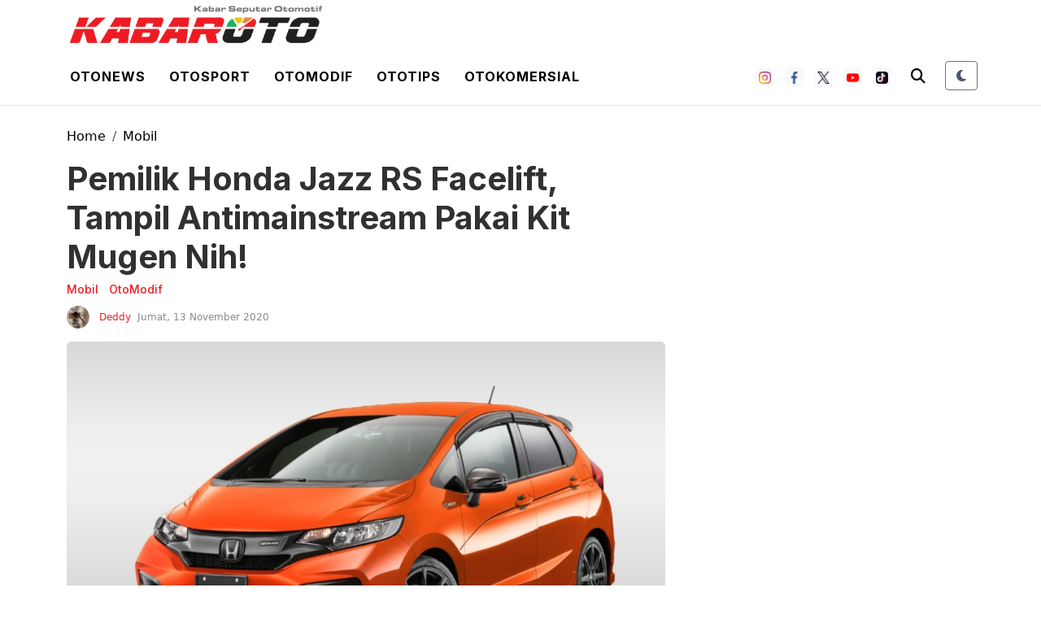

--- FILE ---
content_type: text/html; charset=UTF-8
request_url: https://kabaroto.com/post/read/pemilik-honda-jazz-rs-facelift-tampil-antimainstream-pakai-kit-mugen-nih
body_size: 15572
content:
<!DOCTYPE html>
<html lang="id" data-theme="light">
  <head>
      
    <title>Pemilik Honda Jazz RS Facelift, Tampil Antimainstream Pakai Kit Mugen Nih! - kabaroto</title>
<meta content="index,follow" name="googlebot-news">
<meta content="index,follow" name="googlebot">
<meta name="robots" content="index, follow">
<meta name="robots" content="max-image-preview:large">
<meta name="theme-color" content="#333333">
<meta content="id" name="language">
<meta content="id" name="geo.country">
<meta http-equiv="content-language" content="In-Id">
<meta content="Indonesia" name="geo.placename">
<meta charset="utf-8">
<meta content="IE=edge,chrome=1" http-equiv="X-UA-Compatible">
<meta name="viewport" content="width=device-width, initial-scale=1.0">
<meta name="generator" content="AdminCI">
<meta name="alexaVerifyID" content="KxK0 bJ4CzT1MlLspWnXwc1NSc8">
<meta name="google-site-verification" content="Ecyit2pIq4nIwbi0AYGrIuTP3 LqDmPpds2hz qUugI">
<meta name="msvalidate.01" content="994E2C8E94E24C3A33B904D895E5238F">
<meta name="p:domain_verify" content="08d0b45bbc26ea03a4cd99c756eef871">
<meta name="yandex-verification" content="6698896205bb713f">
<meta property="fb:app_id" content="1111763040820335">
<meta property="fb:pages" content="658991920887873">
<meta property="og:site_name" content="kabaroto">
<meta property="article:modified_time" content="2020-11-13T13:40:55+07:00">
<meta property="article:published_time" content="2020-11-13T13:40:55+07:00">
<meta property="article:publisher" content="658991920887873">
<meta name="description" content="Honda Jazz GK5 RS memang populer di Indonesia sebagai pilihan mobil keluarga, ataupun kaum remaja. Bodinya yang kompak membuatnya mudah dan nyaman digunakan  8230 ">
<meta name="keywords" content="Honda, Honda jazz, Honda jazz gk5, Jazz gk5, Mugen">
<meta itemprop="image" content="https://cdn-jk01.kabaroto.com/media/41/ff/27/41ff27e9cd470981e7b2faafa44986dc.jpg">
<meta property="og:description" content="Honda Jazz GK5 RS memang populer di Indonesia sebagai pilihan mobil keluarga, ataupun kaum remaja. Bodinya yang kompak membuatnya mudah dan nyaman digunakan  8230 ">
<meta property="og:image" content="https://cdn-jk01.kabaroto.com/media/41/ff/27/41ff27e9cd470981e7b2faafa44986dc_800x450.jpg">
<meta property="og:title" content="Pemilik Honda Jazz RS Facelift, Tampil Antimainstream Pakai Kit Mugen Nih ">
<meta property="og:type" content="article">
<meta property="og:url" content="https://kabaroto.com/post/read/pemilik-honda-jazz-rs-facelift-tampil-antimainstream-pakai-kit-mugen-nih">
<meta property="og:updated_time" content="2020-11-13T13:40:55+07:00">
<meta name="twitter:card" content="summary_large_image">
<meta name="twitter:description" content="Honda Jazz GK5 RS memang populer di Indonesia sebagai pilihan mobil keluarga, ataupun kaum remaja. Bodinya yang kompak membuatnya mudah dan nyaman digunakan  8230 ">
<meta name="twitter:image:src" content="https://cdn-jk01.kabaroto.com/media/41/ff/27/41ff27e9cd470981e7b2faafa44986dc_800x450.jpg">
<meta name="twitter:title" content="Pemilik Honda Jazz RS Facelift, Tampil Antimainstream Pakai Kit Mugen Nih ">
<meta name="twitter:url" content="https://kabaroto.com/post/read/pemilik-honda-jazz-rs-facelift-tampil-antimainstream-pakai-kit-mugen-nih">
<link href="https://kabaroto.com/themes/2024/img/logo/shortcut-icon.png" rel="shortcut icon">
<link href="https://kabaroto.com/themes/2024/img/logo/apple-touch-icon.png" rel="apple-touch-icon">
<link href="https://kabaroto.com/themes/2024/img/logo/apple-touch-icon-72x72.png" rel="apple-touch-icon" sizes="72x72">
<link href="https://kabaroto.com/themes/2024/img/logo/apple-touch-icon-114x114.png" rel="apple-touch-icon" sizes="114x114">
<link href="https://kabaroto.com/feed.xml" rel="alternate" title="Berita Otomotif Terkini dan Komunitas Otomotif Indonesia" type="application/rss+xml">
<link href="https://kabaroto.com/post/read/pemilik-honda-jazz-rs-facelift-tampil-antimainstream-pakai-kit-mugen-nih" rel="canonical">
<link rel="amphtml" href="https://kabaroto.com/post/amp/pemilik-honda-jazz-rs-facelift-tampil-antimainstream-pakai-kit-mugen-nih">
<script type="application/ld+json">{"@context":"http://schema.org","@type":"WebSite","url":"https://kabaroto.com/","description":"Menyajikan berita otomotif terkini seputar komunitas, modifikasi, event, produk, tips, harga mobil dan motor terbaru dari dalam maupun luar negeri.","headline":"Berita Otomotif Terkini dan Komunitas Otomotif Indonesia","publisher":{"@type":"Organization","name":"kabaroto","logo":{"@type":"ImageObject","url":"https://kabaroto.com/themes/2024/img/logo/logo.png"}},"name":"kabaroto","potentialAction":{"@type":"SearchAction","target":"https://kabaroto.com/search?q={search_term_string}","query-input":"required name=search_term_string"}}</script>
<script type="application/ld+json">{"@context":"http://schema.org","@type":"NewsArticle","author":{"@type":"Person","name":"Benny Suryakusumah","url":"https://kabaroto.com/user/benny"},"dateModified":"2020-11-13T13:40:55+07:00","datePublished":"2020-11-13T13:40:55+07:00","description":"Honda Jazz GK5 RS memang populer di Indonesia sebagai pilihan mobil keluarga, ataupun kaum remaja. Bodinya yang kompak membuatnya mudah dan nyaman digunakan di jalanan perkotaan, desainnya pun sporty sehingga cocok bagi anak muda, serta performanya paling bertenaga dikelasnya.","headline":"Pemilik Honda Jazz RS Facelift, Tampil Antimainstream Pakai Kit Mugen Nih ","image":{"@type":"ImageObject","url":"https://cdn-jk01.kabaroto.com/media/41/ff/27/41ff27e9cd470981e7b2faafa44986dc_800x450.jpg","height":450,"width":800},"thumbnailUrl":"https://cdn-jk01.kabaroto.com/media/41/ff/27/41ff27e9cd470981e7b2faafa44986dc_800x450.jpg","articleBody":"KabarOto.com &ndash; Honda Jazz GK5 RS memang populer di Indonesia sebagai pilihan mobil keluarga, ataupun kaum remaja. Bodinya yang kompak membuatnya mudah dan nyaman digunakan di jalanan perkotaan, desainnya pun sporty sehingga cocok bagi anak muda, serta performanya cukup bertenaga.\r\nOleh karena itu tak jarang mobil ini jadi bahan modifikasi yang menarik. Namun apabila Sobat KabarOto ingin tampil menonjol ketimbang Jazz RS GK5 facelift lainnya, bisa dicoba body kit lansiran Mugen ini!\r\n\r\nMugen memberikan sentuhan menarik untuk GK5 Facelift agar tampil semakin agresif. Terdapat beberapa bagian, seperti add on bumper depan - belakang, grill, side skirt, spoiler dan aksesori lainnya.\r\n\r\nMulai dari depan, terdapat penggantian grill Mugen full black, lalu kap mesin diganti terdapat lubang ventilasi mirip insang hiu di setiap sisinya. Serta add on lips depan, desainnya mengikuti lekukan asli bumper membuatnya tampil lebih kekar, dan bisa dipasang LED empat titik di bagian airdam, namun lampu dijual terpisah.\r\n\r\nSisi samping, tidak banyak ubahan karena dari bawaan Jazz RS sendiri sudah terpasang side skirt. Hanya saja, versi Mugen memiliki warna dual tone yakni sewarna bodi dan hitam di lekukan bawahnya.\r\nAda aksesori tambahan seperti talang air, model desainnya mampu mengaliarkan angin agar mencegah udara kotor dari luar masuk ke ruang kabin.\r\n\r\n\r\nBagian belakang, Mugen memberikan dua pilihan model spoiler, ada add on ke spoiler bawaan aslinya, serta replacement yang ukurannya lebih lebar, dapat dipilih sesuai selera.\r\nSpoiler atas berukuran kecil seperti model ducktail. Serta terakhir add on diffuser lengkap tersedia ruang untuk lampu rem LED tambahan.\r\n\r\nLalu berapa harganya? Satu paket lengkap seperti diatas, bisa kalian tebus kurang lebih sekitar Rp 66 jutaan.\r\nBagaimana? Mau jadi jadikan Jazz kamu tampil beda dari yang lainnya?\r\n ","publisher":{"@type":"Organization","logo":{"@type":"ImageObject","url":"https://kabaroto.com/themes/2024/img/logo/shortcut-icon.png","width":192,"height":60},"name":"kabaroto"},"mainEntityOfPage":"https://kabaroto.com/post/read/pemilik-honda-jazz-rs-facelift-tampil-antimainstream-pakai-kit-mugen-nih","name":"Pemilik Honda Jazz RS Facelift, Tampil Antimainstream Pakai Kit Mugen Nih ","url":"https://kabaroto.com/post/read/pemilik-honda-jazz-rs-facelift-tampil-antimainstream-pakai-kit-mugen-nih","dateCreated":"2020-11-12T21:41:48+07:00"}</script>
<script type="application/ld+json">{"@context":"http://schema.org","@type":"BreadcrumbList","itemListElement":[{"@type":"ListItem","position":1,"name":"Home","item":"https://kabaroto.com/"},{"@type":"ListItem","position":3,"name":"OtoModif","item":"https://kabaroto.com/post/category/otomodif"},{"@type":"ListItem","position":3,"name":"Mobil","item":"https://kabaroto.com/post/category/custom-mobil"}]}</script>

    <!-- Import Google Font -->
    <link rel="preconnect" href="https://fonts.googleapis.com">
    <link rel="preconnect" href="https://fonts.gstatic.com" crossorigin>
    <!-- Roboto -->
    <link href="https://fonts.googleapis.com/css2?family=Roboto:wght@100;300;400;500;700;900&display=swap" rel="stylesheet">
    <!-- Poppins -->
    <link href="https://fonts.googleapis.com/css2?family=Poppins:wght@100;200;300;400;500;600;700;800;900&display=swap" rel="stylesheet">
    <!-- Newsreader -->
    <link href="https://fonts.googleapis.com/css2?family=Newsreader:wght@200;300;400;500;600;700;800&display=swap" rel="stylesheet">
    
    <!-- Import Font Awesome -->
    <link rel="stylesheet" href="https://cdnjs.cloudflare.com/ajax/libs/font-awesome/6.4.0/css/all.min.css" integrity="sha512-iecdLmaskl7CVkqkXNQ/ZH/XLlvWZOJyj7Yy7tcenmpD1ypASozpmT/E0iPtmFIB46ZmdtAc9eNBvH0H/ZpiBw==" crossorigin="anonymous" referrerpolicy="no-referrer" />
    
    <!-- Import Animate CSS -->
    <link rel="stylesheet" href="https://kabaroto.com//themes/2024/css/animate/animate.min.css" />
	
	  <!-- Import Hamburgers CSS -->
    <link rel="stylesheet" href="https://kabaroto.com//themes/2024/css/hamburgers/hamburgers.css" />

    <!-- Import Bootstrap v5 CSS -->
    <link rel="stylesheet" href="https://kabaroto.com//themes/2024/css/bootstrap/bootstrap.min.css" />

    <!-- Import Owl Carousel CSS -->
    <link rel="stylesheet" href="https://kabaroto.com//themes/2024/css/owlcarousel/owl.carousel.min.css" />
    <link rel="stylesheet" href="https://kabaroto.com//themes/2024/css/owlcarousel/owl.theme.default.min.css" />

    <!-- Import Fancybox -->
    <link rel="stylesheet" href="https://cdn.jsdelivr.net/npm/@fancyapps/ui@4.0/dist/fancybox.css" />
    
    <!-- Import CSS -->
    <link rel="stylesheet" href="https://kabaroto.com//themes/2024/css/style-2.css?updated=1767349402"/>

    <!-- Import Dark Mode CSS -->
    <link rel="stylesheet" href="https://kabaroto.com//themes/2024/css/dark-mode.css?updated=1767349402"/>

    <!-- instagram -->
    <script async defer src="//platform.instagram.com/en_US/embeds.js"></script>

    <!-- Facebook Pixel Code -->
    <script>
      !function(f,b,e,v,n,t,s){if(f.fbq)return;n=f.fbq=function(){n.callMethod?
        n.callMethod.apply(n,arguments):n.queue.push(arguments)};if(!f._fbq)f._fbq=n;
        n.push=n;n.loaded=!0;n.version='2.0';n.queue=[];t=b.createElement(e);t.async=!0;
        t.src=v;s=b.getElementsByTagName(e)[0];s.parentNode.insertBefore(t,s)}(window,
        document,'script','https://connect.facebook.net/en_US/fbevents.js');
      fbq('init', '1657360794546430'); // Insert your pixel ID here.
      fbq('track', 'PageView');
    </script>
    <noscript><img height="1" width="1" style="display:none" src="https://www.facebook.com/tr?id=1657360794546430&ev=PageView&noscript=1" /></noscript>
    <!-- DO NOT MODIFY -->
    <!-- End Facebook Pixel Code -->

    <!-- Google Tag Manager -->
<script>(function(w,d,s,l,i){w[l]=w[l]||[];w[l].push({'gtm.start':
new Date().getTime(),event:'gtm.js'});var f=d.getElementsByTagName(s)[0],
j=d.createElement(s),dl=l!='dataLayer'?'&l='+l:'';j.async=true;j.src=
'https://www.googletagmanager.com/gtm.js?id='+i+dl;f.parentNode.insertBefore(j,f);
})(window,document,'script','dataLayer','GTM-TB7KTJR8');</script>
<!-- End Google Tag Manager -->

<script async src="https://pagead2.googlesyndication.com/pagead/js/adsbygoogle.js?client=ca-pub-5861948137952215"
     crossorigin="anonymous"></script>

<!-- Google tag (gtag.js) -->
<script async src="https://www.googletagmanager.com/gtag/js?id=G-11DE1P73YY"></script>
<script>
  window.dataLayer = window.dataLayer || [];
  function gtag(){dataLayer.push(arguments);}
  gtag('js', new Date());

  gtag('config', 'G-11DE1P73YY');
</script>

<script async type="application/javascript"
        src="https://news.google.com/swg/js/v1/swg-basic.js"></script>
<script>
  (self.SWG_BASIC = self.SWG_BASIC || []).push( basicSubscriptions => {
    basicSubscriptions.init({
      type: "NewsArticle",
      isPartOfType: ["Product"],
      isPartOfProductId: "CAowne69DA:openaccess",
      clientOptions: { theme: "light", lang: "id" },
    });
  });
</script>
  </head>
  <body>

    <!-- Google Tag Manager (noscript) -->
    <noscript><iframe src="https://www.googletagmanager.com/ns.html?id=GTM-TB7KTJR8"
    height="0" width="0" style="display:none;visibility:hidden"></iframe></noscript>
    <!-- End Google Tag Manager (noscript) -->

        <!-- Navbar Header -->
    <header id="nav-header">
      <div id="header-logo" class="d-none d-lg-block">
        <div class="container px-2">
          <div class="d-flex">
            <a class="navbar-brand d-inline-flex me-0" href="/">
              <img src="https://kabaroto.com//themes/2024/img/logo/logo.png" alt="" srcset="" width="auto" height="60" class="theme-logo" data-light-src="https://kabaroto.com//themes/2024/img/logo/logo.png" data-dark-src="https://kabaroto.com//themes/2024/img/logo/ko-w.png">
            </a>
          </div>

        </div>
      </div>
      <nav id="header-top" class="navbar navbar-expand-lg navbar-light white top-0 border-bottom">
        <div class="container px-2">
          <div class="d-flex justify-content-between w-100 px-lg-0 align-items-center">
            <div class="d-inline-flex d-lg-none align-items-center py-2 h-100">
              <button id="btn-nav-header" class="hamburger hamburger--slider" type="button">
                <span class="hamburger-box">
                  <span class="hamburger-inner"></span>
                </span>
              </button>
            </div>
            <a class="navbar-brand d-inline-flex me-0 d-lg-none" href="/">
              <img src="https://kabaroto.com//themes/2024/img/logo/logo.png" alt="" srcset="" width="auto" height="36" class="theme-logo" data-light-src="https://kabaroto.com//themes/2024/img/logo/logo.png" data-dark-src="https://kabaroto.com//themes/2024/img/logo/ko-w.png">
            </a>
            <div class="d-none d-lg-inline-flex">
              <ul class="list-unstyled list-inline mb-0">
                <li class="list-inline-item">
                  <div class="btn-dropdown-otonews py-3 px-2">

                    <a href="https://kabaroto.com/post/category/otonews" class="text-black text-uppercase fw-700 text-decoration-none inter ls-1">Otonews</a>

                    <section id="dropdown-menu-otonews" class="border-1 border-bottom black">
                      <div class="container px-2">
                        <ul class="list-unstyled list-inline mb-0 d-inline-block">
                          <li class="list-inline-item"><a href="https://kabaroto.com/post/category/mobil" class="d-inline-block py-2 px-2 text-white text-uppercase fw-600 text-decoration-none inter">Mobil</a></li>
                          <li class="list-inline-item"><a href="https://kabaroto.com/post/category/motor" class="d-inline-block py-2 px-2 text-white text-uppercase fw-600 text-decoration-none inter">Motor</a></li>
                          <li class="list-inline-item"><a href="https://kabaroto.com/post/category/konsep" class="d-inline-block py-2 px-2 text-white text-uppercase fw-600 text-decoration-none inter">Konsep</a></li>
                          <li class="list-inline-item"><a href="https://kabaroto.com/post/category/event" class="d-inline-block py-2 px-2 text-white text-uppercase fw-600 text-decoration-none inter">Event</a></li>
                          <li class="list-inline-item"><a href="https://kabaroto.com/post/category/eksekutif" class="d-inline-block py-2 px-2 text-white text-uppercase fw-600 text-decoration-none inter">Eksekutif</a></li>
                          <li class="list-inline-item"><a href="https://kabaroto.com/post/category/jip" class="d-inline-block py-2 px-2 text-white text-uppercase fw-600 text-decoration-none inter">Jip</a></li>
                        </ul>
                      </div>
                    </section>

                  </div>
                </li>
                <li class="list-inline-item">
                  <div class="btn-dropdown-otosport py-3 px-2">

                    <a href="https://kabaroto.com/post/category/otosport" class="text-black text-uppercase fw-700 text-decoration-none inter ls-1">Otosport</a>

                    <section id="dropdown-menu-otosport" class="border-1 border-bottom black">
                      <div class="container px-2">
                        <ul class="list-unstyled list-inline mb-0 d-inline-block">
                          <li class="list-inline-item"><a href="https://kabaroto.com/post/category/formula-one" class="d-inline-block py-2 px-2 text-white text-uppercase fw-600 text-decoration-none inter">Formula One</a></li>
                          <li class="list-inline-item"><a href="https://kabaroto.com/post/category/motogp" class="d-inline-block py-2 px-2 text-white text-uppercase fw-600 text-decoration-none inter">MotoGP</a></li>
                          <li class="list-inline-item"><a href="https://kabaroto.com/post/category/reli" class="d-inline-block py-2 px-2 text-white text-uppercase fw-600 text-decoration-none inter">Reli</a></li>
                          <li class="list-inline-item"><a href="https://kabaroto.com/post/category/internasional" class="d-inline-block py-2 px-2 text-white text-uppercase fw-600 text-decoration-none inter">Internasional</a></li>
                          <li class="list-inline-item"><a href="https://kabaroto.com/post/category/nasional" class="d-inline-block py-2 px-2 text-white text-uppercase fw-600 text-decoration-none inter">Nasional</a></li>
                        </ul>
                      </div>
                    </section>

                  </div>
                </li>
                <li class="list-inline-item">
                  <div class="btn-dropdown-otomodif py-3 px-2">

                    <a href="https://kabaroto.com/post/category/otomodif" class="text-black text-uppercase fw-700 text-decoration-none inter ls-1">Otomodif</a>

                    <section id="dropdown-menu-otomodif" class="border-1 border-bottom black">
                      <div class="container px-2">
                        <ul class="list-unstyled list-inline mb-0 d-inline-block">
                          <li class="list-inline-item"><a href="https://kabaroto.com/post/category/komunitas-mobil" class="d-inline-block py-2 px-2 text-white text-uppercase fw-600 text-decoration-none inter">Custom Mobil</a></li>
                          <li class="list-inline-item"><a href="https://kabaroto.com/post/category/komunitas-motor" class="d-inline-block py-2 px-2 text-white text-uppercase fw-600 text-decoration-none inter">Custom Motor</a></li>
                          <li class="list-inline-item"><a href="https://kabaroto.com/post/category/restorasi" class="d-inline-block py-2 px-2 text-white text-uppercase fw-600 text-decoration-none inter">Restorasi</a></li>
                        </ul>
                      </div>
                    </section>

                  </div>
                </li>
                <li class="list-inline-item">
                  <div class="btn-dropdown-ototips py-3 px-2">

                    <a href="https://kabaroto.com/post/category/ototips" class="text-black text-uppercase fw-700 text-decoration-none inter ls-1">Ototips</a>

                    <section id="dropdown-menu-ototips" class="border-1 border-bottom black">
                      <div class="container px-2">
                        <ul class="list-unstyled list-inline mb-0 d-inline-block">
                          <li class="list-inline-item"><a href="https://kabaroto.com/post/category/tips-mobil" class="d-inline-block py-2 px-2 text-white text-uppercase fw-600 text-decoration-none inter">Tips Mobil</a></li>
                          <li class="list-inline-item"><a href="https://kabaroto.com/post/category/tips-motor" class="d-inline-block py-2 px-2 text-white text-uppercase fw-600 text-decoration-none inter">Tips Motor</a></li>
                          <li class="list-inline-item"><a href="https://kabaroto.com/post/category/bengkel-mobil" class="d-inline-block py-2 px-2 text-white text-uppercase fw-600 text-decoration-none inter">Bengkel Mobil</a></li>
                          <li class="list-inline-item"><a href="https://kabaroto.com/post/category/bengkel-motor" class="d-inline-block py-2 px-2 text-white text-uppercase fw-600 text-decoration-none inter">Bengkel Motor</a></li>
                        </ul>
                      </div>
                    </section>

                  </div>
                </li>
                <li class="list-inline-item">
                  <div class="btn-dropdown-otokomersial py-3 px-2">

                    <a href="https://kabaroto.com/post/category/otokomersial" class="text-black text-uppercase fw-700 text-decoration-none inter ls-1">Otokomersial</a>

                  </div>
                </li>
              </ul>

            </div>
            <div class="d-inline-flex flex-row align-items-center">
              <div class="d-none d-lg-inline-flex flex-row align-items-center me-2">
                <ul class="list-unstyled list-inline mb-0 social-media-header-list">
                  <li class="list-inline-item me-2"><a target="_blank" href="https://www.instagram.com/kabarotocom/" class="py-1 px-1 btn btn-white border-0 bg-light"><img src="https://kabaroto.com//themes/2024/img/icon-sosmed/ico-ig.png" alt="" srcset="" width="15" height="15"></a></li>
                  <li class="list-inline-item me-2"><a target="_blank" href="https://www.facebook.com/kabarotocom" class="py-1 px-1 btn btn-white border-0 bg-light"><img src="https://kabaroto.com//themes/2024/img/icon-sosmed/ico-fb.png" alt="" srcset="" width="15" height="15"></a></li>
                  <li class="list-inline-item me-2"><a target="_blank" href="https://twitter.com/kabarotocom" class="py-1 px-1 btn btn-white border-0 bg-light"><img src="https://kabaroto.com//themes/2024/img/icon-sosmed/ico-tw.png" alt="" srcset="" width="15" height="15"></a></li>
                  <li class="list-inline-item me-2"><a target="_blank" href="https://www.youtube.com/channel/UClPN_6a-bqQctr-L0-Naxew/featured" class="py-1 px-1 btn btn-white border-0 bg-light"><img src="https://kabaroto.com//themes/2024/img/icon-sosmed/ico-yt.png" alt="" srcset="" width="15" height="15"></a></li>
                  <li class="list-inline-item me-2"><a target="_blank" href="https://www.tiktok.com/@kabarotocom" class="py-1 px-1 btn btn-white border-0 bg-light"><img src="https://kabaroto.com//themes/2024/img/icon-sosmed/ico-tt.png" alt="" srcset="" width="15" height="15"></a></li>
                </ul>
              </div>

              <div class="d-inline-flex">
                <div class="search-mobile d-inline-flex">
                  <button type="button" class="py-2 px-2 d-inline-block bg-transparent border-0" data-bs-toggle="modal" data-bs-target="#modalSearch">
                    <i class="fas fa-search theme-text-color" style="font-size: 18px;"></i>
                  </button>
                </div>
  
                <!-- Theme Toggle Button -->
                <div class="d-inline-flex ms-3">
                  <button id="theme-toggle" class="btn btn-sm btn-outline-secondary theme-toggle-btn" title="Toggle Dark Mode">
                    <div class="theme-icon">
                      <i class="fas fa-moon moon-icon"></i>
                      <i class="fas fa-sun sun-icon d-none"></i>
                    </div>
                  </button>
                </div>
              </div>
            </div>
          </div>
        </div>
      </nav>
      <nav id="header-top-mobile" class="navbar navbar-expand-lg navbar-light white d-lg-none border border-bottom">
        <div class="container px-2">
          <div class="d-flex justify-content-between w-100 px-lg-0 align-items-center">
            <div class="d-inline-flex d-lg-none align-items-center py-2 h-100">
              <button id="btn-nav-header-mobile" class="hamburger hamburger--slider" type="button">
                <span class="hamburger-box">
                  <span class="hamburger-inner"></span>
                </span>
              </button>
            </div>
            <a class="navbar-brand d-inline-flex me-0" href="/">
              <img src="https://kabaroto.com//themes/2024/img/logo/logo.png" alt="" srcset="" width="auto" height="36" class="theme-logo" data-light-src="https://kabaroto.com//themes/2024/img/logo/logo.png" data-dark-src="https://kabaroto.com//themes/2024/img/logo/ko-w.png">
            </a>
            <div class="search-top d-none d-lg-inline-flex">
              <form action="https://kabaroto.com/search" method="POST" accept-charset="utf-8" enctype="multipart/form-data">
                <input type="hidden" name="csrf_test_name" value="9bf9e1878c30478abb670f9171b67a59">                <input class="roboto py-2 px-3" type="text" name="q">
                <input type="text" class="roboto py-2 px-3" placeholder="Cari Berita" name="q" />
                <button type="submit" class="py-2 px-4 d-inline-block">
                  <i class="fas fa-search theme-text-color" style="font-size: 16px;"></i>
                </button>
              </form>
            </div>

            <div class="d-inline-flex d-lg-none">
              <div class="search-mobile d-inline-flex d-lg-none">
                <button type="button" class="py-2 px-2 d-inline-block bg-transparent border-0" data-bs-toggle="modal" data-bs-target="#modalSearch">
                  <i class="fas fa-search theme-text-color" style="font-size: 16px;"></i>
                </button>
              </div>

              <!-- Mobile Theme Toggle Button -->
              <div class="d-inline-flex d-lg-none ms-2">
                <button id="theme-toggle-mobile" class="btn btn-sm btn-outline-secondary theme-toggle-btn" title="Toggle Dark Mode">
                  <div class="theme-icon">
                    <i class="fas fa-moon moon-icon"></i>
                    <i class="fas fa-sun sun-icon d-none"></i>
                  </div>
                </button>
              </div>
            </div>
          </div>
        </div>
      </nav>
      <nav id="header-menu" class="navbar navbar-expand-lg navbar-light white d-none">
        <div class="container px-2">
          <div class="d-flex justify-content-between align-items-center w-100 px-0">
            <a id="logo-header-menu" class="navbar-brand d-none d-lg-inline-flex me-0" href="https://kabaroto.com/">
              <img src="https://kabaroto.com//themes/2024/img/logo/logo.png" alt="" srcset="" width="auto" height="36" class="theme-logo" data-light-src="https://kabaroto.com//themes/2024/img/logo/logo.png" data-dark-src="https://kabaroto.com//themes/2024/img/logo/ko-w.png">
            </a>

            <ul class="list-unstyled list-inline mb-0">
              <li class="list-inline-item">
                <div class="btn-dropdown-otonews py-3 px-2">

                  <a href="https://kabaroto.com/post/category/otonews" class="text-black text-uppercase fw-700 text-decoration-none inter ls-1">Otonews</a>

                  <section id="dropdown-menu-otonews" class="border-1 border-bottom black">
                    <div class="container px-2 text-center">
                      <ul class="list-unstyled list-inline mb-0 d-inline-block">
                        <li class="list-inline-item"><a href="https://kabaroto.com/post/category/mobil" class="d-inline-block py-2 px-2 text-white text-uppercase fw-600 text-decoration-none inter">Mobil</a></li>
                        <li class="list-inline-item"><a href="https://kabaroto.com/post/category/motor" class="d-inline-block py-2 px-2 text-white text-uppercase fw-600 text-decoration-none inter">Motor</a></li>
                        <li class="list-inline-item"><a href="https://kabaroto.com/post/category/konsep" class="d-inline-block py-2 px-2 text-white text-uppercase fw-600 text-decoration-none inter">Konsep</a></li>
                        <li class="list-inline-item"><a href="https://kabaroto.com/post/category/event" class="d-inline-block py-2 px-2 text-white text-uppercase fw-600 text-decoration-none inter">Event</a></li>
                        <li class="list-inline-item"><a href="https://kabaroto.com/post/category/eksekutif" class="d-inline-block py-2 px-2 text-white text-uppercase fw-600 text-decoration-none inter">Eksekutif</a></li>
                        <li class="list-inline-item"><a href="https://kabaroto.com/post/category/jip" class="d-inline-block py-2 px-2 text-white text-uppercase fw-600 text-decoration-none inter">Jip</a></li>
                      </ul>
                    </div>
                  </section>

                </div>
              </li>
              <li class="list-inline-item">
                <div class="btn-dropdown-otosport py-3 px-2">

                  <a href="https://kabaroto.com/post/category/otosport" class="text-black text-uppercase fw-700 text-decoration-none inter ls-1">Otosport</a>

                  <section id="dropdown-menu-otosport" class="border-1 border-bottom black">
                    <div class="container px-2 text-center">
                      <ul class="list-unstyled list-inline mb-0 d-inline-block">
                        <li class="list-inline-item"><a href="https://kabaroto.com/post/category/formula-one" class="d-inline-block py-2 px-2 text-white text-uppercase fw-600 text-decoration-none inter">Formula One</a></li>
                        <li class="list-inline-item"><a href="https://kabaroto.com/post/category/motogp" class="d-inline-block py-2 px-2 text-white text-uppercase fw-600 text-decoration-none inter">MotoGP</a></li>
                        <li class="list-inline-item"><a href="https://kabaroto.com/post/category/reli" class="d-inline-block py-2 px-2 text-white text-uppercase fw-600 text-decoration-none inter">Reli</a></li>
                        <li class="list-inline-item"><a href="https://kabaroto.com/post/category/internasional" class="d-inline-block py-2 px-2 text-white text-uppercase fw-600 text-decoration-none inter">Internasional</a></li>
                        <li class="list-inline-item"><a href="https://kabaroto.com/post/category/nasional" class="d-inline-block py-2 px-2 text-white text-uppercase fw-600 text-decoration-none inter">Nasional</a></li>
                      </ul>
                    </div>
                  </section>

                </div>
              </li>
              <li class="list-inline-item">
                <div class="btn-dropdown-otomodif py-3 px-2">

                  <a href="https://kabaroto.com/post/category/otomodif" class="text-black text-uppercase fw-700 text-decoration-none inter ls-1">Otomodif</a>

                  <section id="dropdown-menu-otomodif" class="border-1 border-bottom black">
                    <div class="container px-2 text-center">
                      <ul class="list-unstyled list-inline mb-0 d-inline-block">
                        <li class="list-inline-item"><a href="https://kabaroto.com/post/category/komunitas-mobil" class="d-inline-block py-2 px-2 text-white text-uppercase fw-600 text-decoration-none inter">Custom Mobil</a></li>
                        <li class="list-inline-item"><a href="https://kabaroto.com/post/category/komunitas-motor" class="d-inline-block py-2 px-2 text-white text-uppercase fw-600 text-decoration-none inter">Custom Motor</a></li>
                        <li class="list-inline-item"><a href="https://kabaroto.com/post/category/restorasi" class="d-inline-block py-2 px-2 text-white text-uppercase fw-600 text-decoration-none inter">Restorasi</a></li>
                      </ul>
                    </div>
                  </section>

                </div>
              </li>
              <li class="list-inline-item">
                <div class="btn-dropdown-ototips py-3 px-2">

                  <a href="https://kabaroto.com/post/category/ototips" class="text-black text-uppercase fw-700 text-decoration-none inter ls-1">Ototips</a>

                  <section id="dropdown-menu-ototips" class="border-1 border-bottom black">
                    <div class="container px-2 text-center">
                      <ul class="list-unstyled list-inline mb-0 d-inline-block">
                        <li class="list-inline-item"><a href="https://kabaroto.com/post/category/tips-mobil" class="d-inline-block py-2 px-2 text-white text-uppercase fw-600 text-decoration-none inter">Tips Mobil</a></li>
                        <li class="list-inline-item"><a href="https://kabaroto.com/post/category/tips-motor" class="d-inline-block py-2 px-2 text-white text-uppercase fw-600 text-decoration-none inter">Tips Motor</a></li>
                        <li class="list-inline-item"><a href="https://kabaroto.com/post/category/bengkel-mobil" class="d-inline-block py-2 px-2 text-white text-uppercase fw-600 text-decoration-none inter">Bengkel Mobil</a></li>
                        <li class="list-inline-item"><a href="https://kabaroto.com/post/category/bengkel-motor" class="d-inline-block py-2 px-2 text-white text-uppercase fw-600 text-decoration-none inter">Bengkel Motor</a></li>
                      </ul>
                    </div>
                  </section>

                </div>
              </li>
              <li class="list-inline-item">
                <div class="btn-dropdown-otokomersial py-3 px-2">

                  <a href="https://kabaroto.com/post/category/otokomersial" class="text-black text-uppercase fw-700 text-decoration-none inter ls-1">Otokomersial</a>

                </div>
              </li>
            </ul>
            <div class="d-inline-flex flex-row align-items-center">
              <div class="d-none d-lg-inline-flex flex-row align-items-center me-2">
                <ul class="list-unstyled list-inline mb-0 social-media-header-list">
                  <li class="list-inline-item me-2"><a target="_blank" href="https://www.instagram.com/kabarotocom/" class="py-1 px-1 btn btn-white border-0 bg-light"><img src="https://kabaroto.com//themes/2024/img/icon-sosmed/ico-ig.png" alt="" srcset="" width="15" height="15"></a></li>
                  <li class="list-inline-item me-2"><a target="_blank" href="https://www.facebook.com/kabarotocom" class="py-1 px-1 btn btn-white border-0 bg-light"><img src="https://kabaroto.com//themes/2024/img/icon-sosmed/ico-fb.png" alt="" srcset="" width="15" height="15"></a></li>
                  <li class="list-inline-item me-2"><a target="_blank" href="https://twitter.com/kabarotocom" class="py-1 px-1 btn btn-white border-0 bg-light"><img src="https://kabaroto.com//themes/2024/img/icon-sosmed/ico-tw.png" alt="" srcset="" width="15" height="15"></a></li>
                  <li class="list-inline-item me-2"><a target="_blank" href="https://www.youtube.com/channel/UClPN_6a-bqQctr-L0-Naxew/featured" class="py-1 px-1 btn btn-white border-0 bg-light"><img src="https://kabaroto.com//themes/2024/img/icon-sosmed/ico-yt.png" alt="" srcset="" width="15" height="15"></a></li>
                  <li class="list-inline-item me-2"><a target="_blank" href="https://www.tiktok.com/@kabarotocom" class="py-1 px-1 btn btn-white border-0 bg-light"><img src="https://kabaroto.com//themes/2024/img/icon-sosmed/ico-tt.png" alt="" srcset="" width="15" height="15"></a></li>
                </ul>
              </div>

              <!-- Header Menu Theme Toggle Button -->
              <div class="d-none d-lg-inline-flex me-3">
                <button id="theme-toggle-header-menu" class="btn btn-sm btn-outline-secondary theme-toggle-btn" title="Toggle Dark Mode">
                  <div class="theme-icon">
                    <i class="fas fa-moon moon-icon"></i>
                    <i class="fas fa-sun sun-icon d-none"></i>
                  </div>
                </button>
              </div>

              <div class="search-mobile d-inline-flex">
                <button type="button" class="py-2 px-2 d-inline-block bg-transparent border-0" data-bs-toggle="modal" data-bs-target="#modalSearch">
                  <i class="fas fa-search theme-text-color" style="font-size: 18px;"></i>
                </button>
              </div>
            </div>
          </div>
        </div>
      </nav>
      <nav id="nav-header-mobile" class="navbar navbar-expand-lg navbar-light white d-block d-lg-none">
        <div class="container-fluid h-100">
          <div class="d-flex w-100 flex-column h-100">
            <ul class="list-unstyled mb-0">
              <li class="mb-3">
                <a href="https://kabaroto.com/post/category/otonews" class="fs-14 py-1 px-2 text-color-title text-uppercase text-decoration-none inter fw-700 ls-1">
                  <img src="https://kabaroto.com//themes/2024/img/icon-menu/otonews.svg" alt="" width="18" height="18" class="me-2 theme-switchable-icon" data-light-src="https://kabaroto.com//themes/2024/img/icon-menu/otonews.svg" data-dark-src="https://kabaroto.com//themes/2024/img/icon-menu/otonews-w.svg">
                  Otonews
                </a>
              </li>
              <li class="mb-3">
                <a href="https://kabaroto.com/post/category/otosport" class="fs-14 py-1 px-2 text-color-title text-uppercase text-decoration-none inter fw-700 ls-1">
                  <img src="https://kabaroto.com//themes/2024/img/icon-menu/otosport.svg" alt="" width="18" height="18" class="me-2 theme-switchable-icon" data-light-src="https://kabaroto.com//themes/2024/img/icon-menu/otosport.svg" data-dark-src="https://kabaroto.com//themes/2024/img/icon-menu/otosport-w.svg">
                  Otosport
                </a>
              </li>
              <li class="mb-3">
                <a href="https://kabaroto.com/post/category/otomodif" class="fs-14 py-1 px-2 text-color-title text-uppercase text-decoration-none inter fw-700 ls-1">
                  <img src="https://kabaroto.com//themes/2024/img/icon-menu/otomodif.svg" alt="" width="18" height="18" class="me-2 theme-switchable-icon" data-light-src="https://kabaroto.com//themes/2024/img/icon-menu/otomodif.svg" data-dark-src="https://kabaroto.com//themes/2024/img/icon-menu/otomodif-w.svg">
                  Otomodif
                </a>
              </li>
              <li class="mb-3">
                <a href="https://kabaroto.com/post/category/ototips" class="fs-14 py-1 px-2 text-color-title text-uppercase text-decoration-none inter fw-700 ls-1">
                  <img src="https://kabaroto.com//themes/2024/img/icon-menu/ototips.svg" alt="" width="18" height="18" class="me-2 theme-switchable-icon" data-light-src="https://kabaroto.com//themes/2024/img/icon-menu/ototips.svg" data-dark-src="https://kabaroto.com//themes/2024/img/icon-menu/ototips-w.svg">
                  Ototips
                </a>
              </li>
              <li class="mb-3">
                <a href="https://kabaroto.com/post/category/otokomersial" class="fs-14 py-1 px-2 text-color-title text-uppercase text-decoration-none inter fw-700 ls-1">
                  <img src="https://kabaroto.com//themes/2024/img/icon-menu/otokomersial.svg" alt="" width="18" height="18" class="me-2 theme-switchable-icon" data-light-src="https://kabaroto.com//themes/2024/img/icon-menu/otokomersial.svg" data-dark-src="https://kabaroto.com//themes/2024/img/icon-menu/otokomersial-w.svg">
                  Otokomersial
                </a>
              </li>
              <!-- <li class="mb-3">
                <a href="#collapseGaleri" class="fs-14 py-1 px-2 text-color-title text-uppercase text-decoration-none inter fw-300 ls-1" data-bs-toggle="collapse" role="button" aria-expanded="false" aria-controls="collapseGaleri">
                  <img src="https://kabaroto.com//themes/2024/img/icon-menu/otokomersial.png" alt="" width="18" height="18" class="me-2">
                  Otokomersial
                </a>
                <div class="collapse" id="collapseGaleri">
                  <div class="card card-body border-0 pb-0">
                    <ul class="mb-0 list-style-dics ps-3">
                      <li class="mb-3"><a href="https://kabaroto.com/post/category/infografis" class="fs-12 d-inline-block py-1 px-2 text-color-title text-uppercase text-decoration-none inter fw-300 ls-1">Infografis</a></li>
                      <li class="mb-3"><a href="https://kabaroto.com/post/category/video" class="fs-12 d-inline-block py-1 px-2 text-color-title text-uppercase text-decoration-none inter fw-300 ls-1">Video</a></li>
                      <li class="mb-3"><a href="https://kabaroto.com/post/category/foto" class="fs-12 d-inline-block py-1 px-2 text-color-title text-uppercase text-decoration-none inter fw-300 ls-1">Foto</a></li>
                    </ul>
                  </div>
                </div>
              </li> -->
              <!-- <li class="mb-3">
                <a href="https://kabaroto.com/post/category/hiburan-gaya-hidup" class="fs-14 py-1 px-2 text-color-title text-uppercase text-decoration-none inter fw-300 ls-1">
                  <img src="https://kabaroto.com//themes/2024/img/icon-menu/ototren.png" alt="" width="18" height="18" class="me-2">
                  Ototren
                </a>
              </li>
              <li class="mb-3">
                <a href="https://kabaroto.com/post/category/merah-putih-kasih" class="fs-14 py-1 px-2 text-color-title text-uppercase text-decoration-none inter fw-300 ls-1">
                  <img src="https://kabaroto.com//themes/2024/img/icon-menu/otobrand.png" alt="" width="18" height="18" class="me-2">
                  Otobrand
                </a>
              </li> -->
            </ul>
            <div class="d-flex mt-auto flex-column">
              <div class="w-100 line gray-light mb-2"></div>
              <div class="row justify-content-start align-items-center">
                <div class="col-6 text-center">
                  <a href="https://www.merahputih.com/" target="_blank">
                    <img src="https://kabaroto.com//themes/2024/img/logo/mp.png" alt="" height="20" class="w-auto mb-3 theme-logo" data-light-src="https://kabaroto.com//themes/2024/img/logo/mp.png" data-dark-src="https://kabaroto.com//themes/2024/img/logo/mp-w.png">
                  </a>
                </div>
                <div class="col-6 text-center">
                  <a href="https://kabaroto.com/" target="_blank">
                    <img src="https://kabaroto.com//themes/2024/img/logo/bs.png" alt="" height="20" class="w-auto mb-3 theme-logo" data-light-src="https://kabaroto.com//themes/2024/img/logo/bs.png" data-dark-src="https://kabaroto.com//themes/2024/img/logo/bs-w.png">
                  </a>
                </div>
                <div class="col-6 text-center">
                  <a href="https://side.merahputih.com/" target="_blank">
                    <img src="https://kabaroto.com//themes/2024/img/logo/side.png" alt="" height="20" class="w-auto mb-3 theme-logo" data-light-src="https://kabaroto.com//themes/2024/img/logo/side.png" data-dark-src="https://kabaroto.com//themes/2024/img/logo/side-w.png">
                  </a>
                </div>
                <div class="col-6 text-center">
                  <a href="https://www.kamibijak.com/" target="_blank">
                    <img src="https://kabaroto.com//themes/2024/img/logo/kb.png" alt="" height="20" class="w-auto mb-3 theme-logo" data-light-src="https://kabaroto.com//themes/2024/img/logo/kb.png" data-dark-src="https://kabaroto.com//themes/2024/img/logo/kb-w.png">
                  </a>
                </div>
                <div class="col-6 text-center">
                  <a href="https://esports.merahputih.com/" target="_blank">
                    <img src="https://kabaroto.com//themes/2024/img/logo/esports.png" alt="" height="20" class="w-auto mb-3 theme-logo" data-light-src="https://kabaroto.com//themes/2024/img/logo/esports.png" data-dark-src="https://kabaroto.com//themes/2024/img/logo/esports-w.png">
                  </a>
                </div>
                <div class="col-6 text-center">
                  <a href="https://iqra.merahputih.com/" target="_blank">
                    <img src="https://kabaroto.com//themes/2024/img/logo/iqra.png" alt="" height="20" class="w-auto mb-3 theme-logo" data-light-src="https://kabaroto.com//themes/2024/img/logo/iqra.png" data-dark-src="https://kabaroto.com//themes/2024/img/logo/iqra-w.png">
                  </a>
                </div>

              </div>
              <div class="w-100 line gray-light mb-2"></div>
              <ul class="list-unstyled list-inline mb-2 text-center social-media-header-list">
                <li class="list-inline-item"><a target="_blank" href="https://www.instagram.com/kabarotocom/" class="py-1 px-1 btn btn-white border-0 bg-light"><img src="https://kabaroto.com//themes/2024/img/icon-sosmed/ico-ig.png" alt="" srcset="" width="25" height="25"></a></li>
                <li class="list-inline-item"><a target="_blank" href="https://www.facebook.com/kabarotocom" class="py-1 px-1 btn btn-white border-0 bg-light"><img src="https://kabaroto.com//themes/2024/img/icon-sosmed/ico-fb.png" alt="" srcset="" width="25" height="25"></a></li>
                <li class="list-inline-item"><a target="_blank" href="https://twitter.com/kabarotocom" class="py-1 px-1 btn btn-white border-0 bg-light"><img src="https://kabaroto.com//themes/2024/img/icon-sosmed/ico-tw.png" alt="" srcset="" width="25" height="25"></a></li>
                <li class="list-inline-item"><a target="_blank" href="https://www.youtube.com/channel/UClPN_6a-bqQctr-L0-Naxew/featured" class="py-1 px-1 btn btn-white border-0 bg-light"><img src="https://kabaroto.com//themes/2024/img/icon-sosmed/ico-yt.png" alt="" srcset="" width="25" height="25"></a></li>
                <li class="list-inline-item"><a target="_blank" href="https://www.tiktok.com/@kabarotocom" class="py-1 px-1 btn btn-white border-0 bg-light"><img src="https://kabaroto.com//themes/2024/img/icon-sosmed/ico-tt.png" alt="" srcset="" width="25" height="25"></a></li>
              </ul>
              <div class="w-100 line gray-light"></div>
              <div class="d-flex justify-content-between py-2 pb-5 flex-column flex-lg-row">
                <ul class="list-unstyled list-inline mb-0 mx-auto mx-lg-0">
                  <li class="list-inline-item"><a href="https://kabaroto.com/page/tentang" class="mb-3 text-color text-decoration-none roboto fs-10">Tentang Kami</a></li>
                  <li class="list-inline-item"><a href="https://kabaroto.com/page/redaksi" class="mb-3 text-color text-decoration-none roboto fs-10">Redaksi</a></li>
                  <li class="list-inline-item"><a href="https://kabaroto.com/page/pedoman-siber" class="mb-3 text-color text-decoration-none roboto fs-10">Pedoman Siber</a></li>
                </ul>
                <div class="w-100 pb-3"></div>
                <p class="text-color text-decoration-none roboto mb-lg-0 text-center text-lg-start fs-10">© Copyright 2024 - kabaroto.com</p>
              </div>
              <div class="w-100 pb-3"></div>
            </div>
          </div>
        </div>
      </nav>

      <!-- <section id="dropdown-menu-ototren" class="border-1 border-bottom black d-none">
        <div class="container px-2 text-center">
          <ul class="list-unstyled list-inline mb-0 d-inline-block">
            <li class="list-inline-item"><a href="https://kabaroto.com/post/category/pernik" class="d-inline-block py-2 px-2 text-white text-uppercase fw-600 text-decoration-none inter">Pernik</a></li>
            <li class="list-inline-item"><a href="https://kabaroto.com/post/category/aksesori" class="d-inline-block py-2 px-2 text-white text-uppercase fw-600 text-decoration-none inter">Aksesori</a></li>
            <li class="list-inline-item"><a href="https://kabaroto.com/post/category/komunitas-mobil" class="d-inline-block py-2 px-2 text-white text-uppercase fw-600 text-decoration-none inter">Komunitas Mobil</a></li>
            <li class="list-inline-item"><a href="https://kabaroto.com/post/category/komunitas-motor" class="d-inline-block py-2 px-2 text-white text-uppercase fw-600 text-decoration-none inter">Komunitas Motor</a></li>
          </ul>
        </div>
      </section> -->

      <div class="overlay-menu-mobile"></div>

      <!-- <nav id="menu-mobile-horizontal-nav" class="white d-block d-md-none">
        <ul class="list-unstyled scroll py-2 px-2 d-flex mb-0">
          <li class="item-scroll">
            <a href="https://kabaroto.com/post/category/berita" class="text-color-primary px-2 fs-12 text-uppercase">Berita</a>
          </li>
          <li class="item-scroll">
            <a href="https://kabaroto.com/post/category/indonesiaku" class="text-color-primary px-2 fs-12 text-uppercase">Indonesiaku</a>
          </li>
          <li class="item-scroll">
            <a href="https://kabaroto.com/post/category/hiburan-gaya-hidup" class="text-color-primary px-2 fs-12 text-uppercase">Hiburan & Gaya Hidup</a>
          </li>
          <li class="item-scroll">
            <a href="https://kabaroto.com/post/category/olahraga" class="text-color-primary px-2 fs-12 text-uppercase">Olahraga</a>
          </li>
          <li class="item-scroll">
            <a href="https://kabaroto.com/post/category/infografis" class="text-color-primary px-2 fs-12 text-uppercase">Infografis</a>
          </li>
          <li class="item-scroll">
            <a href="https://kabaroto.com/post/category/video" class="text-color-primary px-2 fs-12 text-uppercase">Video</a>
          </li>
                  </ul>
      </nav> -->

      <!-- Breakig News -->
      <!-- <section class="breaking-news-sec primary-soft mb-3 d-block">
        <div class="container px-2">
          <div class="row align-items-center">
            <div class="col-12 py-1 px-1 position-relative d-inline-flex align-items-center">
              <div class="d-inline-flex align-items-center text-color-primary position-absolute primary-soft px-2 fw-300 text-uppercase inter ls-1 fs-12 text-title" style="z-index: 1;">
                Berita Terkini
              </div>
              <div id="boxBreaking" class="marquee mx-2 me-lg-0" style="overflow: hidden;height: 25px;">
                <a>&nbsp;</a>
              </div>
              <div class="d-none d-lg-inline-flex align-items-center text-color-primary position-absolute primary-soft px-3 inter text-date" style="z-index: 1;right: 0;">
                <div class="d-none d-lg-inline-flex flex-row align-items-center" style="margin-top: -5px;margin-right: .5rem;">
                  <ul class="list-unstyled list-inline mb-0">
                    <li class="list-inline-item me-2"><a target="_blank" href="https://www.instagram.com/kabarotocom/" class="py-1 px-1"><img src="https://kabaroto.com//themes/2024/img/icon-sosmed/ico-ig.png" alt="" srcset="" width="15" height="15"></a></li>
                    <li class="list-inline-item me-2"><a target="_blank" href="https://www.facebook.com/kabarotocom" class="py-1 px-1"><img src="https://kabaroto.com//themes/2024/img/icon-sosmed/ico-fb.png" alt="" srcset="" width="15" height="15"></a></li>
                    <li class="list-inline-item me-2"><a target="_blank" href="https://twitter.com/kabarotocom" class="py-1 px-1"><img src="https://kabaroto.com//themes/2024/img/icon-sosmed/ico-tw.png" alt="" srcset="" width="15" height="15"></a></li>
                    <li class="list-inline-item me-2"><a target="_blank" href="https://www.youtube.com/channel/UClPN_6a-bqQctr-L0-Naxew/featured" class="py-1 px-1"><img src="https://kabaroto.com//themes/2024/img/icon-sosmed/ico-yt.png" alt="" srcset="" width="15" height="15"></a></li>
                    <li class="list-inline-item me-2"><a target="_blank" href="https://www.tiktok.com/@kabarotocom" class="py-1 px-1"><img src="https://kabaroto.com//themes/2024/img/icon-sosmed/ico-tt.png" alt="" srcset="" width="15" height="15"></a></li>
                  </ul>
                </div>
                Jumat, 02 Januari 2026              </div>
            </div>
          </div>
        </div>
      </section> -->
      <!-- /Breakig News -->

    </header>
    <div class="header-space w-100"></div>
    <!-- /Navbar Header -->

    <!-- Modal -->
    <div class="modal fade" id="modalSearch" tabindex="-1" aria-labelledby="modalSearchLabel" aria-hidden="true">
      <div class="modal-dialog modal-dialog-centered modal-lg">
        <div class="modal-content rounded-0">

          <div class="modal-body">
            <div class="search-1 d-flex w-100 bg-white p-1">
              <form action="https://kabaroto.com/search" method="POST" accept-charset="utf-8" class="w-100 d-inline-flex flex-column flex-lg-row" enctype="multipart/form-data">
                <input type="hidden" name="csrf_test_name" value="9bf9e1878c30478abb670f9171b67a59">                <input class="w-100 border-0 px-2 fs-14 mb-2 mb-lg-0" type="text" name="q">
                <button type="submit" class="border-0 primary-gradient text-white px-5 py-2 fs-13 ms-lg-2">
                  <img src="https://kabaroto.com//themes/2024/img/src.png" alt="" srcset="" width="12" height="12" style="margin-top: -2px;">
                </button>
              </form>
            </div>
          </div>

        </div>
      </div>
    </div>    
    <!-- Main Content -->
    <main>

      <section class="d-none d-lg-none">
        <div class="container">
          <a href="https://kabaroto.com/post/read/pemilik-honda-jazz-rs-facelift-tampil-antimainstream-pakai-kit-mugen-nih">
          <img src="https://cdn-jk01.kabaroto.com/media/41/ff/27/41ff27e9cd470981e7b2faafa44986dc_738x415.jpg" alt="Pemilik Honda Jazz RS Facelift, Tampil Antimainstream Pakai Kit Mugen Nih!" class="w-100 h-auto">
          </a>
        </div>
      </section>

      <!-- Ads -->
      <section class="">
        <div class="container">
                  </div>
      </section>
      <!-- /Ads -->

      <!-- Content Detail News -->
      <section class="detail-news-content white py-3 py-lg-3">
        <div class="container">
          <div class="row">
            <div class="col-12 col-lg-8">

              <!-- Breadcrumb -->
              <nav aria-label="breadcrumb">
                <ol class="breadcrumb">
                  <li class="breadcrumb-item"><a href="/" class="text-black text-decoration-none">Home</a></li>
                                                                                                        <li class="breadcrumb-item active" aria-current="page"><a href="https://kabaroto.com/post/category/custom-mobil" class="text-black text-decoration-none">Mobil</a></li>
                                                                                                                                                                  </ol>
              </nav>
              <!-- /Breadcrumb -->

              <!-- Detail News -->
              <section class="mb-3 detail-news-sec px-1 px-lg-0">

                <!-- Title -->
                <h1 class="inter fw-700 text-color-title detail-news-sec-title mb-1"><a href="https://kabaroto.com/post/read/pemilik-honda-jazz-rs-facelift-tampil-antimainstream-pakai-kit-mugen-nih" class="text-decoration-none text-color-title">Pemilik Honda Jazz RS Facelift, Tampil Antimainstream Pakai Kit Mugen Nih!</a></h1>
                <!-- /Title -->

                
                <!-- Writer and Share Socmed -->
                
                                  <div class="d-flex justify-content-start mb-1">
                    <!-- Category -->
                    <ul class="list-unstyled list-inline m-0">
                                              <li class="list-inline-item">
                          <a href="https://kabaroto.com/post/category/custom-mobil" class="text-color-primary text-decoration-none inter fw-500 d-inline-block mb-0">
                            <h2 class="fs-14">Mobil</h2>
                          </a>
                        </li>
                                              <li class="list-inline-item">
                          <a href="https://kabaroto.com/post/category/otomodif" class="text-color-primary text-decoration-none inter fw-500 d-inline-block mb-0">
                            <h2 class="fs-14">OtoModif</h2>
                          </a>
                        </li>
                                          </ul>
                    <!-- /Category -->
                  </div>
                
                <div class="d-flex justify-content-start mb-3">
                  <div class="d-inline-flex text-color justify-content-start align-items-start align-items-xl-center fs-12 flex-column flex-xl-row">
                    <div class="d-inline-flex mb-2 mb-xl-0 align-items-center">
                      <a href="https://kabaroto.com/user/deddy" class="card-news"><img src="https://cdn-jk01.kabaroto.com/media/71/e0/31/71e0314f93ee9726f9ed481c47378431_30x30.jpg" alt="Deddy" width="28" height="28" class="of-cover me-2 img-circle">
                        <div class="text-color-primary d-inline-block me-2">Deddy</div>
                      </a> Jumat, 13 November 2020                    </div>
                  </div>
                                  </div>
                <!-- Writer and Share Socmed -->

                <!-- Cover Image -->
                <img src="https://cdn-jk01.kabaroto.com/media/41/ff/27/41ff27e9cd470981e7b2faafa44986dc.jpg" alt="Pemilik Honda Jazz RS Facelift, Tampil Antimainstream Pakai Kit Mugen Nih!" class="w-100 h-auto of-cover mb-1 rounded">
                <div>
                  <h2 class="roboto text-color-title mb-3 fs-11"></h2>
                </div>
                <!-- /Cover Image -->

                <!-- Ads -->
                <section class="">
                  <div>
                                      </div>
                </section>
                <!-- /Ads -->

                <!-- Share Social Media -->
                <div class="row justify-content-center">
                  <div class="col-2 col-lg">
                    <button onclick="window.open('whatsapp://send?text=Pemilik Honda Jazz RS Facelift, Tampil Antimainstream Pakai Kit Mugen Nih! - https%3A%2F%2Fkabaroto.com%2Fpost%2Fread%2Fpemilik-honda-jazz-rs-facelift-tampil-antimainstream-pakai-kit-mugen-nih', '_blank')" class="border-black border-top border-bottom border-start border-end border-1 bg-light w-100 py-2 mb-3 rounded d-inline-flex align-items-center justify-content-center"><img src="https://kabaroto.com//themes/2024/img/icon-sosmed/ico-wa.png" alt="" srcset="" width="22" height="22" /></button>
                  </div>
                  <div class="col-2 col-lg">
                    <button onclick="window.open('https://www.facebook.com/sharer/sharer.php?u=https://kabaroto.com/post/read/pemilik-honda-jazz-rs-facelift-tampil-antimainstream-pakai-kit-mugen-nih','facebook-share', 'width=580,height=296');return false;" class="border-black border-top border-bottom border-start border-end border-1 bg-light w-100 py-2 mb-3 rounded d-inline-flex align-items-center justify-content-center"><img src="https://kabaroto.com//themes/2024/img/icon-sosmed/ico-fb.png" alt="" srcset="" width="22" height="22" /></button>
                  </div>
                  <div class="col-2 col-lg">
                    <button onclick="window.open('https://twitter.com/share?text=Pemilik%20Honda%20Jazz%20RS%20Facelift%2C%20Tampil%20Antimainstream%20Pakai%20Kit%20Mugen%20Nih%21&amp;url=https://kabaroto.com/post/read/pemilik-honda-jazz-rs-facelift-tampil-antimainstream-pakai-kit-mugen-nih', 'twitter-share', 'width=550,height=235');return false;" class="border-black border-top border-bottom border-start border-end border-1 bg-light w-100 py-2 mb-3 rounded d-inline-flex align-items-center justify-content-center"><img src="https://kabaroto.com//themes/2024/img/icon-sosmed/ico-tw.png" alt="" srcset="" width="22" height="22" /></button>
                  </div>
                  <div class="col-2 col-lg">
                    <button onclick="window.open('tg://msg?text=Pemilik Honda Jazz RS Facelift, Tampil Antimainstream Pakai Kit Mugen Nih! - https%3A%2F%2Fkabaroto.com%2Fpost%2Fread%2Fpemilik-honda-jazz-rs-facelift-tampil-antimainstream-pakai-kit-mugen-nih', '_blank')" class="border-black border-top border-bottom border-start border-end border-1 bg-light w-100 py-2 mb-3 rounded d-inline-flex align-items-center justify-content-center"><img src="https://kabaroto.com//themes/2024/img/icon-sosmed/ico-tg.png" alt="" srcset="" width="22" height="22" /></button>
                  </div>
                </div>
                <!-- /Share Social Media -->

                <!-- Font Controls -->
                <div class="row justify-content-center align-items-center mb-3">
                  <div class="col-12">

                    <div class="row g-2 justify-content-center align-items-center flex-wrap mb-2">

                      <!-- Font Size Controls -->
                      <div class="col-12 col-md-auto">
                        <div class="d-flex justify-content-between align-items-center primary rounded-1 px-3 py-2 w-100 h-100">
                          <div class="d-inline-flex">
                            <span class="inter fw-500 text-white me-2 fs-11">Ukuran text:</span>
                          </div>
                          <div class="d-inline-flex">
                            <button type="button" id="decreaseFont" class="btn btn-sm border-0 me-2 me-lg-1" title="Perkecil Font (Ctrl/Cmd + -)" style="width: 28px; height: 28px; padding: 0;">
                              <span class="fs-12 text-white fw-bold">A</span>
                            </button>
                            <div id="currentFontSize" class="d-inline-flex align-items-center justify-content-center inter rounded-circle bg-light fs-12 p-1 text-dark" style="width: 28px; height: 28px;">14</div>
                            <button type="button" id="increaseFont" class="btn btn-sm border-0 ms-2 ms-lg-1" title="Perbesar Font (Ctrl/Cmd + +)" style="width: 28px; height: 28px; padding: 0;">
                              <span class="fs-16 text-white fw-bold">A</span>
                            </button>
                          </div>
                          <!-- <button type="button" id="resetFont" class="btn btn-sm btn-outline-primary ms-2" title="Reset Font (Ctrl/Cmd + 0)" style="font-size: 0.75rem; padding: 2px 8px;">
                            Reset
                          </button> -->
                        </div>
                      </div>

                      <!-- Font Family Controls -->
                      <!-- <div class="col-12 col-md-auto">
                        <div class="d-flex align-items-center bg-light rounded-3 px-3 py-2 w-100 h-100">
                          <span class="inter fw-500 text-muted me-2 fs-11">Font:</span>
                          <select id="fontFamily" class="form-select form-select-sm me-2" style="min-width: 120px; font-size: 0.8rem;">
                            <option value="inter">Inter</option>
                            <option value="roboto">Roboto</option>
                            <option value="poppins">Poppins</option>
                            <option value="newsreader">Newsreader</option>
                            <option value="arial">Arial</option>
                            <option value="georgia">Georgia</option>
                            <option value="times">Times</option>
                          </select>
                          <button type="button" id="resetFontFamily" class="btn btn-sm btn-outline-primary" title="Reset Font Family" style="font-size: 0.75rem; padding: 2px 8px;">
                            Reset
                          </button>
                        </div>
                      </div> -->

                      <!-- Text-to-Speech Controls -->
                      <div class="col-12 col-md">
                        <div class="d-flex justify-content-between align-items-center primary rounded-1 px-3 py-2 w-100 h-100 audio-controls">
                          <div class="d-inline-flex align-items-center">
                            <i class="fas fa-headphones-simple me-2 fs-16 text-white lh-base"></i>
                            <span class="inter fw-500 text-white me-2 fs-11">Dengarkan Berita:</span>
                          </div>
                          <div class="d-inline-flex">
                            <button type="button" id="playAudio" class="btn btn-sm p-0 btn-light border-0 rounded-circle me-2 text-center" title="Play Article (Ctrl/Cmd + P)" style="width: 28px; height: 28px;">
                              <i class="fas fa-play"></i>
                            </button>
                            <button type="button" id="pauseAudio" class="btn btn-sm p-0 btn-light border-0 rounded-circle me-2 text-center" title="Pause Audio" style="width: 28px; height: 28px;">
                              <i class="fas fa-pause"></i>
                            </button>
                            <button type="button" id="stopAudio" class="btn btn-sm p-0 btn-light border-0 rounded-circle text-center" title="Stop Audio" style="width: 28px; height: 28px;">
                              <i class="fas fa-stop"></i>
                            </button>
                          </div>
                        </div>
                      </div>

                      <!-- Help Text -->
                      <!-- <div class="text-center mt-2"> -->
                      <!-- Desktop/Tablet Layout -->
                      <!-- <div class="d-none d-md-inline-flex align-items-center bg-light rounded px-3 py-2">
                        <i class="fas fa-keyboard text-color-primary me-2 fs-10"></i>
                        <small class="text-muted fs-10 me-3">Ctrl/Cmd + +/- untuk ukuran font</small>
                        <div class="vr mx-2" style="height: 12px;"></div>
                        <small class="text-muted fs-10 me-3">Ctrl/Cmd + F untuk fokus jenis font</small>
                        <div class="vr mx-2" style="height: 12px;"></div>
                        <small class="text-muted fs-10 me-3">Ctrl/Cmd + 0 untuk reset</small>
                        <div class="vr mx-2" style="height: 12px;"></div>
                        <small class="text-muted fs-10 me-3">Ctrl/Cmd + P untuk play/pause/resume audio</small>
                        <div class="vr mx-2" style="height: 12px;"></div>
                        <small class="text-muted fs-10">Ctrl/Cmd + S untuk stop audio</small>
                      </div> -->

                      <!-- Mobile Layout Accordion -->
                      <!-- <div class="d-none">
                        <div class="accordion" id="mobileShortcutsAccordion">
                          <div class="accordion-item bg-light rounded mb-2 border-0">
                            <h2 class="accordion-header" id="headingShortcuts">
                              <button class="accordion-button collapsed bg-light px-2 py-2 fs-13 fw-bold text-muted" type="button" data-bs-toggle="collapse" data-bs-target="#collapseShortcuts" aria-expanded="false" aria-controls="collapseShortcuts" style="box-shadow:none;">
                                <i class="fas fa-keyboard me-2 fs-10"></i>
                                Keyboard Shortcuts
                              </button>
                            </h2>
                            <div id="collapseShortcuts" class="accordion-collapse collapse" aria-labelledby="headingShortcuts" data-bs-parent="#mobileShortcutsAccordion">
                              <div class="accordion-body px-2 py-2">
                                <div class="row g-1">
                                  <div class="col-12">
                                    <small class="text-muted fs-10 d-block">Ctrl/Cmd + +/-</small>
                                    <small class="text-muted fs-12 d-block">Ukuran font</small>
                                    <hr>
                                  </div>
                                  <div class="col-12">
                                    <small class="text-muted fs-10 d-block">Ctrl/Cmd + F</small>
                                    <small class="text-muted fs-12 d-block">Fokus font</small>
                                    <hr>
                                  </div>
                                  <div class="col-12">
                                    <small class="text-muted fs-10 d-block">Ctrl/Cmd + 0</small>
                                    <small class="text-muted fs-12 d-block">Reset font</small>
                                    <hr>
                                  </div>
                                  <div class="col-12">
                                    <small class="text-muted fs-10 d-block">Ctrl/Cmd + P</small>
                                    <small class="text-muted fs-12 d-block">Play/Pause audio</small>
                                    <hr>
                                  </div>
                                  <div class="col-12">
                                    <small class="text-muted fs-10 d-block">Ctrl/Cmd + S</small>
                                    <small class="text-muted fs-12 d-block">Stop audio</small>
                                  </div>
                                </div>
                              </div>
                            </div>
                          </div>
                        </div>
                      </div> -->

                      <!-- </div> -->
                    </div>
                  </div>

                  <!-- Isi Berita -->
                  <div class="row">

                    <div class="col-12 news-text news-content fs-14" style="transition: font-size 0.2s ease-in-out, font-family 0.2s ease-in-out;">
                      
                      <div><p><strong>KabarOto.com</strong> &ndash; Honda Jazz GK5 RS memang populer di Indonesia sebagai pilihan mobil keluarga, ataupun kaum remaja. Bodinya yang kompak membuatnya mudah dan nyaman digunakan di jalanan perkotaan, desainnya pun sporty sehingga cocok bagi anak muda, serta performanya cukup bertenaga.</p>
<p>Oleh karena itu tak jarang mobil ini jadi bahan modifikasi yang menarik. Namun apabila Sobat KabarOto ingin tampil menonjol ketimbang Jazz RS GK5 facelift lainnya, bisa dicoba body kit lansiran Mugen ini!</p>
<p><img class="w-100 h-auto of-cover" src="https://cdn-jk01.kabaroto.com/media/67/b8/dc/67b8dcd2908647352fe01d9f2a51b6b9.jpg" alt=""></p>
<p>Mugen memberikan sentuhan menarik untuk GK5 Facelift agar tampil semakin agresif. Terdapat beberapa bagian, seperti add on bumper depan - belakang, grill, side skirt, spoiler dan aksesori lainnya.</p>
<blockquote>
<p><strong>Baca Juga : <a href="https://kabaroto.com/post/read/honda-x-adv-2021-meluncur-tampang-lebih-gahar-dan-mesin-lebih-bertenaga">Honda X-ADV 2021 Meluncur, Tampang Lebih Gahar Dan Mesin Lebih Bertenaga</a></strong></p>
</blockquote>
<p>Mulai dari depan, terdapat penggantian grill Mugen full black, lalu kap mesin diganti terdapat lubang ventilasi mirip insang hiu di setiap sisinya. Serta add on lips depan, desainnya mengikuti lekukan asli bumper membuatnya tampil lebih kekar, dan bisa dipasang LED empat titik di bagian airdam, namun lampu dijual terpisah.</p>
<p><img class="w-100 h-auto of-cover" src="https://cdn-jk01.kabaroto.com/media/fd/38/74/fd387487a148b4e769b341fcda01b307.jpg" alt=""></p>
<p>Sisi samping, tidak banyak ubahan karena dari bawaan Jazz RS sendiri sudah terpasang side skirt. Hanya saja, versi Mugen memiliki warna dual tone yakni sewarna bodi dan hitam di lekukan bawahnya.</p>
<p>Ada aksesori tambahan seperti talang air, model desainnya mampu mengaliarkan angin agar mencegah udara kotor dari luar masuk ke ruang kabin.</p>
<blockquote>
<p><strong>Baca Juga : <a href="https://kabaroto.com/post/read/bmw-ix-teknologi-flagship-akan-terpasang-di-sav-ini">BMW IX, Teknologi Flagship Akan Terpasang Di SAV Ini</a></strong></p>
</blockquote>
<p><img class="w-100 h-auto of-cover" src="https://cdn-jk01.kabaroto.com/media/4d/35/43/4d3543767aa2de0e12ee2c48fe6daf5e.jpg" alt=""></p>
<p>Bagian belakang, Mugen memberikan dua pilihan model spoiler, ada add on ke spoiler bawaan aslinya, serta replacement yang ukurannya lebih lebar, dapat dipilih sesuai selera.</p>
<p>Spoiler atas berukuran kecil seperti model ducktail. Serta terakhir add on diffuser lengkap tersedia ruang untuk lampu rem LED tambahan.</p>
<p><img class="w-100 h-auto of-cover" src="https://cdn-jk01.kabaroto.com/media/d5/79/e4/d579e4146fa813bd94a3c58ed4dcf031.jpg" alt=""></p>
<p>Lalu berapa harganya? Satu paket lengkap seperti diatas, bisa kalian tebus kurang lebih sekitar Rp 66 jutaan.</p>
<p>Bagaimana? Mau jadi jadikan Jazz kamu tampil beda dari yang lainnya?</p>
<p> </p></div>

                      
                      <div></div>

                                            <div class="px-1 py-1 text-end">
                        <div class="d-inline-block mb-2">
                          <a href="https://kabaroto.com/user/benny" class="card-news">
                            <div class="text-color-primary d-inline-block me-2">Benny Suryakusumah</div><img src="https://cdn-jk01.kabaroto.com/media/6a/94/ae/6a94aed60653729e753e42021623a807_30x30.jpeg" alt="Benny Suryakusumah" width="28" height="28" class="of-cover me-2 img-circle">
                          </a>
                        </div>
                      </div>

                      <div class="col-12 border-bottom mb-3"></div>

                      <!-- Ads -->
                      <section class="">
                        <div class="container">
                                                  </div>
                      </section>
                      <!-- /Ads -->

                                              <!-- Tags News -->
                        <section class="mb-2">

                          <p class="inter d-inline-block text-black fw-bold py-1 px-2 fs-12 me-1 mb-2">Tags:</p>

                          <!-- Tags List -->
                                                      <a href="https://kabaroto.com/post/tag/honda-jazz" class="inter d-inline-block gray-light text-color-gray-bg-dark text-decoration-none py-1 px-2 fs-12 rounded-1 me-1 mb-2">#Honda Jazz</a>
                                                    <!-- /Tags List -->

                        </section>
                        <!-- /Tags News -->
                      
                      
                      <!-- Line -->
                      <div class="line w-100 gray-light mb-3"></div>
                      <!-- Line -->

                      <div class="d-flex justify-content-between align-items-center white px-3 py-2">
                        <h3 class="mb-0 inter text-color-title detail-news-sec-title">Bagikan</h3>
                        <ul class="list-inline mb-0 share-social-media-list">
                          <li class="list-inline-item">
                            <button class="border-0 px-2 py-2 btn btn-white bg-light" onclick="window.open('whatsapp://send?text=Pemilik Honda Jazz RS Facelift, Tampil Antimainstream Pakai Kit Mugen Nih! - https%3A%2F%2Fkabaroto.com%2Fpost%2Fread%2Fpemilik-honda-jazz-rs-facelift-tampil-antimainstream-pakai-kit-mugen-nih', '_blank')">
                              <img src="https://kabaroto.com//themes/2024/img/icon-sosmed/ico-wa.png" alt="" width="25" height="25">
                            </button>
                          </li>
                          <li class="list-inline-item">
                            <button class="border-0 px-2 py-2 btn btn-white bg-light" onclick="window.open('https://www.facebook.com/sharer/sharer.php?u=https://kabaroto.com/post/read/pemilik-honda-jazz-rs-facelift-tampil-antimainstream-pakai-kit-mugen-nih','facebook-share', 'width=580,height=296');return false;">
                              <img src="https://kabaroto.com//themes/2024/img/icon-sosmed/ico-fb.png" alt="" width="25" height="25">
                            </button>
                          </li>
                          <li class="list-inline-item">
                            <button class="border-0 px-2 py-2 btn btn-white bg-light" onclick="window.open('https://twitter.com/share?text=Pemilik%20Honda%20Jazz%20RS%20Facelift%2C%20Tampil%20Antimainstream%20Pakai%20Kit%20Mugen%20Nih%21&amp;url=https://kabaroto.com/post/read/pemilik-honda-jazz-rs-facelift-tampil-antimainstream-pakai-kit-mugen-nih', 'twitter-share', 'width=550,height=235');return false;">
                              <img src="https://kabaroto.com//themes/2024/img/icon-sosmed/ico-tw.png" alt="" width="25" height="25">
                            </button>
                          </li>
                          <li class="list-inline-item">
                            <button class="border-0 px-2 py-2 btn btn-white bg-light" onclick="window.open('tg://msg?text=Pemilik Honda Jazz RS Facelift, Tampil Antimainstream Pakai Kit Mugen Nih! - https%3A%2F%2Fkabaroto.com%2Fpost%2Fread%2Fpemilik-honda-jazz-rs-facelift-tampil-antimainstream-pakai-kit-mugen-nih', '_blank')">
                              <img src="https://kabaroto.com//themes/2024/img/icon-sosmed/ico-tg.png" alt="" width="25" height="25">
                            </button>
                          </li>
                        </ul>
                      </div>

                      <!-- Line -->
                      <div class="line w-100 gray-light mb-3"></div>
                      <!-- Line -->

                    </div>

                  </div>
                  <!-- /Isi Berita -->

              </section>
              <!-- /Detail News -->

              <!-- Ads -->
              <section class="">
                <div class="container">
                                  </div>
              </section>
              <!-- /Ads -->

                              <!-- Detail Lainnya -->
                <section class="mb-3 px-1 px-lg-0">
                  <!-- Title Other from writer -->
                  <div class="title-section d-flex justify-content-between align-items-center mb-2">
                    <h4 class="open-sans text-color-primary fw-bold mb-0 text-uppercase">Berita <span class="text-black">Terkait</span></h4>
                  </div>
                  <div class="gray-light w-100 line mb-3"></div>
                  <!-- /Title Other from writer -->

                  <div class="row">
                                          <div class="col-6 col-lg-3">
                        <a href="https://kabaroto.com/post/read/honda-fit-versi-tiongkok-dapat-penyegaran-wajahnya-berbeda-dengan-versi-jepang" class="card-news-headline-2 d-block mb-3 position-relative gray-light">
                          <div class="card-news-headline-2-img mb-2">
                            <img src="https://cdn-jk01.kabaroto.com/media/17/5b/be/175bbede049aa6d48a8807dd4985b589_363x273.jpeg" alt="Honda Fit Versi Tiongkok Dapat Penyegaran, Wajahnya Berbeda dengan Versi Jepang" class="w-100 of-cover">
                          </div>
                          <div class="card-news-headline-2-text p-3">
                            <h5 class="open-sans text-black fw-bold text-color-title card-news-headline-2-text-title mb-1">Honda Fit Versi Tiongkok Dapat Penyegaran, Wajahnya Berbeda dengan Versi Jepang</h5>
                            <div class="d-inline-block text-color-primary inter fw-bold card-news-headline-2-text-category">News &nbsp; <div class="d-inline-block text-color fs-10 fw-400 card-news-headline-2-text-date">Minggu, 20 April 2025</div>
                            </div>

                          </div>
                        </a>
                      </div>
                                          <div class="col-6 col-lg-3">
                        <a href="https://kabaroto.com/post/read/ban-bawaan-honda-jazz-gk5-sering-benjol-ini-penyebabnya" class="card-news-headline-2 d-block mb-3 position-relative gray-light">
                          <div class="card-news-headline-2-img mb-2">
                            <img src="https://cdn-jk01.kabaroto.com/media/f8/70/bc/f870bc943210277b7ffe7ddb341e51aa_363x273.jpg" alt="Ban Bawaan Honda Jazz GK5 Sering Benjol, Ini Penyebabnya" class="w-100 of-cover">
                          </div>
                          <div class="card-news-headline-2-text p-3">
                            <h5 class="open-sans text-black fw-bold text-color-title card-news-headline-2-text-title mb-1">Ban Bawaan Honda Jazz GK5 Sering Benjol, Ini Penyebabnya</h5>
                            <div class="d-inline-block text-color-primary inter fw-bold card-news-headline-2-text-category">Mobil &nbsp; <div class="d-inline-block text-color fs-10 fw-400 card-news-headline-2-text-date">Kamis, 14 Maret 2024</div>
                            </div>

                          </div>
                        </a>
                      </div>
                                          <div class="col-6 col-lg-3">
                        <a href="https://kabaroto.com/post/read/honda-fit-black-style-tampil-dengan-aksesori-serba-hitam" class="card-news-headline-2 d-block mb-3 position-relative gray-light">
                          <div class="card-news-headline-2-img mb-2">
                            <img src="https://cdn-jk01.kabaroto.com/media/b9/e8/aa/b9e8aaf5205bd10bf9d7c53e6b8159d4_363x273.jpg" alt="Honda Fit Black Style Tampil dengan Aksesori Serba Hitam" class="w-100 of-cover">
                          </div>
                          <div class="card-news-headline-2-text p-3">
                            <h5 class="open-sans text-black fw-bold text-color-title card-news-headline-2-text-title mb-1">Honda Fit Black Style Tampil dengan Aksesori Serba Hitam</h5>
                            <div class="d-inline-block text-color-primary inter fw-bold card-news-headline-2-text-category">News &nbsp; <div class="d-inline-block text-color fs-10 fw-400 card-news-headline-2-text-date">Selasa, 26 Desember 2023</div>
                            </div>

                          </div>
                        </a>
                      </div>
                                          <div class="col-6 col-lg-3">
                        <a href="https://kabaroto.com/post/read/modifikasi-honda-jazz-gk5-2014-terinspirasi-aliran-thailand" class="card-news-headline-2 d-block mb-3 position-relative gray-light">
                          <div class="card-news-headline-2-img mb-2">
                            <img src="https://cdn-jk01.kabaroto.com/media/9d/6b/4d/9d6b4de4ec926612e26cb3001b0fc7f6_363x273.jpg" alt="Modifikasi Honda Jazz GK5 2014 Terinspirasi Aliran Thailand" class="w-100 of-cover">
                          </div>
                          <div class="card-news-headline-2-text p-3">
                            <h5 class="open-sans text-black fw-bold text-color-title card-news-headline-2-text-title mb-1">Modifikasi Honda Jazz GK5 2014 Terinspirasi Aliran Thailand</h5>
                            <div class="d-inline-block text-color-primary inter fw-bold card-news-headline-2-text-category">Mobil &nbsp; <div class="d-inline-block text-color fs-10 fw-400 card-news-headline-2-text-date">Selasa, 19 Desember 2023</div>
                            </div>

                          </div>
                        </a>
                      </div>
                                          <div class="col-6 col-lg-3">
                        <a href="https://kabaroto.com/post/read/ini-tampilan-honda-jazz-supergiveaway-imx-2023" class="card-news-headline-2 d-block mb-3 position-relative gray-light">
                          <div class="card-news-headline-2-img mb-2">
                            <img src="https://cdn-jk01.kabaroto.com/media/65/31/93/65319383f07557f6a925f7c774e48474_363x273.jpg" alt="Ini Tampilan Honda Jazz Supergiveaway IMX 2023" class="w-100 of-cover">
                          </div>
                          <div class="card-news-headline-2-text p-3">
                            <h5 class="open-sans text-black fw-bold text-color-title card-news-headline-2-text-title mb-1">Ini Tampilan Honda Jazz Supergiveaway IMX 2023</h5>
                            <div class="d-inline-block text-color-primary inter fw-bold card-news-headline-2-text-category">Event &nbsp; <div class="d-inline-block text-color fs-10 fw-400 card-news-headline-2-text-date">Selasa, 19 September 2023</div>
                            </div>

                          </div>
                        </a>
                      </div>
                                          <div class="col-6 col-lg-3">
                        <a href="https://kabaroto.com/post/read/modifikasi-honda-jazz-ge8-gunakan-bodi-kit-jdm-orisinal" class="card-news-headline-2 d-block mb-3 position-relative gray-light">
                          <div class="card-news-headline-2-img mb-2">
                            <img src="https://cdn-jk01.kabaroto.com/media/ca/9d/98/ca9d98d4753094c0de66498f709e77fa_363x273.jpg" alt="Modifikasi Honda Jazz GE8, Gunakan Bodi Kit JDM Orisinal" class="w-100 of-cover">
                          </div>
                          <div class="card-news-headline-2-text p-3">
                            <h5 class="open-sans text-black fw-bold text-color-title card-news-headline-2-text-title mb-1">Modifikasi Honda Jazz GE8, Gunakan Bodi Kit JDM Orisinal</h5>
                            <div class="d-inline-block text-color-primary inter fw-bold card-news-headline-2-text-category">News &nbsp; <div class="d-inline-block text-color fs-10 fw-400 card-news-headline-2-text-date">Senin, 26 Juni 2023</div>
                            </div>

                          </div>
                        </a>
                      </div>
                                          <div class="col-6 col-lg-3">
                        <a href="https://kabaroto.com/post/read/review-mobil-bekas-honda-jazz-gd3-vtec-1-5-cvt" class="card-news-headline-2 d-block mb-3 position-relative gray-light">
                          <div class="card-news-headline-2-img mb-2">
                            <img src="https://cdn-jk01.kabaroto.com/media/79/ef/29/79ef293f68d620270cef7c931cc34c95_363x273.jpg" alt="Review Mobil Bekas Honda Jazz GD3 VTEC 1.5 CVT" class="w-100 of-cover">
                          </div>
                          <div class="card-news-headline-2-text p-3">
                            <h5 class="open-sans text-black fw-bold text-color-title card-news-headline-2-text-title mb-1">Review Mobil Bekas Honda Jazz GD3 VTEC 1.5 CVT</h5>
                            <div class="d-inline-block text-color-primary inter fw-bold card-news-headline-2-text-category">News &nbsp; <div class="d-inline-block text-color fs-10 fw-400 card-news-headline-2-text-date">Senin, 06 Maret 2023</div>
                            </div>

                          </div>
                        </a>
                      </div>
                                      </div>
                </section>
                <!-- /Detail Lainnya -->
              
            </div>
            <div class="col-12 col-lg-4 d-block d-lg-block pt-lg-3">

              <!-- Ads -->
              <section class="mb-0">
                              </section>
              <!-- /Ads -->

              <!-- Popular News -->
              <div id="boxPopular"></div>
              <!-- /Popular News -->

              <!-- Ads -->
              <section class="mb-0">
                              </section>
              <!-- /Ads -->

              <!-- Editor Choise -->
              <div id="boxEditor"></div>
              <!-- /Editor Choise -->

              <!-- Ads -->
              <section class="mb-0">
                              </section>
              <!-- /Ads -->

              <!-- Popular News -->
              <div id="boxLainnya"></div>
              <!-- /Popular News -->

              <!-- Ads -->
              <section class="mb-0">
                              </section>
              <!-- /Ads -->

            </div>
          </div>

        </div>
      </section>
      <!-- /Content Detail News -->

      <!-- Share Socmed Mobile -->
      <section class="position-fixed bottom-0 shadow-sm w-100 d-lg-none" style="z-index: 1021;">
        <div class="py-4 gradient-shape"></div>
        <div class="d-flex justify-content-between align-items-center white px-3 py-2">
          <h5 class="mb-0 inter text-color-title detail-news-sec-title">Bagikan</h5>
          <ul class="list-inline mb-0">
            <li class="list-inline-item">
              <button class="border-0 px-2 py-2 btn btn-white bg-light" onclick="window.open('whatsapp://send?text=Pemilik Honda Jazz RS Facelift, Tampil Antimainstream Pakai Kit Mugen Nih! - https%3A%2F%2Fkabaroto.com%2Fpost%2Fread%2Fpemilik-honda-jazz-rs-facelift-tampil-antimainstream-pakai-kit-mugen-nih', '_blank')">
                <img src="https://kabaroto.com//themes/2024/img/icon-sosmed/ico-wa.png" alt="" width="22" height="22">
              </button>
            </li>
            <li class="list-inline-item">
              <button class="border-0 px-2 py-2 btn btn-white bg-light" onclick="window.open('https://www.facebook.com/sharer/sharer.php?u=https://kabaroto.com/post/read/pemilik-honda-jazz-rs-facelift-tampil-antimainstream-pakai-kit-mugen-nih','facebook-share', 'width=580,height=296');return false;">
                <img src="https://kabaroto.com//themes/2024/img/icon-sosmed/ico-fb.png" alt="" width="22" height="22">
              </button>
            </li>
            <li class="list-inline-item">
              <button class="border-0 px-2 py-2 btn btn-white bg-light" onclick="window.open('https://twitter.com/share?text=Pemilik%20Honda%20Jazz%20RS%20Facelift%2C%20Tampil%20Antimainstream%20Pakai%20Kit%20Mugen%20Nih%21&amp;url=https://kabaroto.com/post/read/pemilik-honda-jazz-rs-facelift-tampil-antimainstream-pakai-kit-mugen-nih', 'twitter-share', 'width=550,height=235');return false;">
                <img src="https://kabaroto.com//themes/2024/img/icon-sosmed/ico-tw.png" alt="" width="22" height="22">
              </button>
            </li>
            <li class="list-inline-item">
              <button class="border-0 px-2 py-2 btn btn-white bg-light" onclick="window.open('tg://msg?text=Pemilik Honda Jazz RS Facelift, Tampil Antimainstream Pakai Kit Mugen Nih! - https%3A%2F%2Fkabaroto.com%2Fpost%2Fread%2Fpemilik-honda-jazz-rs-facelift-tampil-antimainstream-pakai-kit-mugen-nih', '_blank')">
                <img src="https://kabaroto.com//themes/2024/img/icon-sosmed/ico-tg.png" alt="" width="22" height="22">
              </button>
            </li>
          </ul>
        </div>
      </section>
      <!-- /Share Socmed Mobile -->

    </main>
    <!-- /Main Content -->        <!-- Footer -->
    <footer>
      <nav class="footer pt-3 px-2">
        <div class="container py-3">
          <!-- <div class="w-100 line gray-light mb-3"></div> -->
          <div class="row">
            <div class="col-12 col-lg-3 mb-3">
              <img src="https://kabaroto.com//themes/2024/img/logo/ko-w.png" alt="" srcset="" width="auto" height="36" class="mb-1 theme-logo" data-light-src="https://kabaroto.com//themes/2024/img/logo/ko-w.png" data-dark-src="https://kabaroto.com//themes/2024/img/logo/ko-w.png">
              <p class="text-white inter fs-14">Paramount Hill Golf Blok GGT No 112 Paramount Serpong, Pagedangan, Kab. Tangerang, 15332 Banten, Indonesia.</p>
              <p class="text-white inter fs-14">Telepon : +62 21-22227290 <br> Email : <a href="/cdn-cgi/l/email-protection" class="__cf_email__" data-cfemail="a6d4c3c2c7cdd5cfe6cdc7c4c7d4c9d2c988c5c9cb">[email&#160;protected]</a></p>
              <!-- <ul class="list-unstyled list-inline mb-0">
                <li class="list-inline-item"><a target="_blank" href="https://www.instagram.com/kabarotocom/" class="py-1 px-2"><img src="https://kabaroto.com//themes/2024/img/icon-sosmed/ico-ig.png" alt="" srcset="" width="22" height="22"></a></li>
                <li class="list-inline-item"><a target="_blank" href="https://www.facebook.com/kabarotocom" class="py-1 px-2"><img src="https://kabaroto.com//themes/2024/img/icon-sosmed/ico-fb.png" alt="" srcset="" width="22" height="22"></a></li>
                <li class="list-inline-item"><a target="_blank" href="https://twitter.com/kabarotocom" class="py-1 px-2"><img src="https://kabaroto.com//themes/2024/img/icon-sosmed/ico-tw.png" alt="" srcset="" width="22" height="22"></a></li>
                <li class="list-inline-item"><a target="_blank" href="https://www.youtube.com/channel/UClPN_6a-bqQctr-L0-Naxew/featured" class="py-1 px-2"><img src="https://kabaroto.com//themes/2024/img/icon-sosmed/ico-yt.png" alt="" srcset="" width="22" height="22"></a></li>
                <li class="list-inline-item"><a target="_blank" href="https://www.tiktok.com/@kabarotocom" class="py-1 px-2"><img src="https://kabaroto.com//themes/2024/img/icon-sosmed/ico-tt.png" alt="" srcset="" width="22" height="22"></a></li>
              </ul> -->
            </div>
            <div class="col-12 col-lg-9 mb-3">
              <div class="row mx-0">
                <div class="col-6 col-lg-2">
                  <ul class="list-unstyled mb-3 mb-lg-0">
                    <li class=""><a href="https://kabaroto.com/post/category/otonews" class="d-inline-block mb-1 text-color-primary text-decoration-none inter fs-14 fw-bold">OtoNews</a></li>
                    <li class=""><a href="https://kabaroto.com/post/category/custom-mobil" class="d-inline-block mb-1 text-white text-decoration-none inter fs-14 fw-light">Mobil</a></li>
                    <li class=""><a href="https://kabaroto.com/post/category/custom-motor" class="d-inline-block mb-1 text-white text-decoration-none inter fs-14 fw-light">Motor</a></li>
                    <li class=""><a href="https://kabaroto.com/post/category/konsep" class="d-inline-block mb-1 text-white text-decoration-none inter fs-14 fw-light">Konsep</a></li>
                    <li class=""><a href="https://kabaroto.com/post/category/event" class="d-inline-block mb-1 text-white text-decoration-none inter fs-14 fw-light">Event</a></li>
                    <li class=""><a href="https://kabaroto.com/post/category/jip" class="d-inline-block mb-1 text-white text-decoration-none inter fs-14 fw-light">Jip</a></li>
                    <li class=""><a href="https://kabaroto.com/post/category/eksekutif" class="d-inline-block mb-1 text-white text-decoration-none inter btn-footer-sport fs-14 fw-light">Eksekutif</a></li>
                  </ul>
                </div>
                <div class="col-6 col-lg-2">
                  <ul class="list-unstyled mb-3 mb-lg-0">
                    <li class=""><a href="https://kabaroto.com/post/category/otosport" class="d-inline-block mb-1 text-color-primary text-decoration-none inter fs-14 fw-bold">OtoSport</a></li>
                    <li class=""><a href="https://kabaroto.com/post/category/formula-one" class="d-inline-block mb-1 text-white text-decoration-none inter fs-14 fw-light">Formula One</a></li>
                    <li class=""><a href="https://kabaroto.com/post/category/motogp" class="d-inline-block mb-1 text-white text-decoration-none inter fs-14 fw-light">MotoGP</a></li>
                    <li class=""><a href="https://kabaroto.com/post/category/bengkel-mobil" class="d-inline-block mb-1 text-white text-decoration-none inter fs-14 fw-light">Reli</a></li>
                    <li class=""><a href="https://kabaroto.com/post/category/internasional" class="d-inline-block mb-1 text-white text-decoration-none inter fs-14 fw-light">Internasional</a></li>
                    <li class=""><a href="https://kabaroto.com/post/category/nasional" class="d-inline-block mb-1 text-white text-decoration-none inter fs-14 fw-light">Nasional</a></li>
                  </ul>
                </div>
                <div class="col-6 col-lg-2">
                  <ul class="list-unstyled mb-3 mb-lg-0">
                    <li class=""><a href="https://kabaroto.com/post/category/otomodif" class="d-inline-block mb-1 text-color-primary text-decoration-none inter fs-14 fw-bold">OtoModif</a></li>
                    <li class=""><a href="https://kabaroto.com/post/category/pernik" class="d-inline-block mb-1 text-white text-decoration-none inter fs-14 fw-light">Custom Mobil</a></li>
                    <li class=""><a href="https://kabaroto.com/post/category/aksesori" class="d-inline-block mb-1 text-white text-decoration-none inter fs-14 fw-light">Custom Motor</a></li>
                    <li class=""><a href="https://kabaroto.com/post/category/restorasi" class="d-inline-block mb-1 text-white text-decoration-none inter fs-14 fw-light">Restorasi</a></li>
                  </ul>
                </div>
                <div class="col-6 col-lg-2">
                  <ul class="list-unstyled mb-3 mb-lg-0">
                    <li class=""><a href="https://kabaroto.com/post/category/ototips" class="d-inline-block mb-1 text-color-primary text-decoration-none inter fs-14 fw-bold">OtoTips</a></li>
                    <li class=""><a href="https://kabaroto.com/post/category/tips-mobil" class="d-inline-block mb-1 text-white text-decoration-none inter fs-14 fw-light">Tips Mobil</a></li>
                    <li class=""><a href="https://kabaroto.com/post/category/tips-motor" class="d-inline-block mb-1 text-white text-decoration-none inter fs-14 fw-light">Tips Motor</a></li>
                    <li class=""><a href="https://kabaroto.com/post/category/bengkel-mobil" class="d-inline-block mb-1 text-white text-decoration-none inter fs-14 fw-light">Bengkel Mobil</a></li>
                    <li class=""><a href="https://kabaroto.com/post/category/bengkel-motor" class="d-inline-block mb-1 text-white text-decoration-none inter fs-14 fw-light">Bengkel Motor</a></li>
                    <li class=""><a href="https://kabaroto.com/post/category/otokomersial" class="d-inline-block mb-1 mt-3 text-color-primary text-decoration-none inter fs-14 fw-bold">OtoKomersial</a></li>
                  </ul>
                </div>
                <div class="col-6 col-lg-2">
                  <ul class="list-unstyled mb-3 mb-lg-0">
                    <li class=""><a href="https://kabaroto.com/page/kontak" class="d-inline-block mb-1 text-color-primary text-decoration-none inter fs-14 fw-bold">Kontak</a></li>
                    <li class=""><a href="https://kabaroto.com/page/tentang" class="d-inline-block mb-1 text-color-primary text-decoration-none inter fs-14 fw-bold">Tentang Kami</a></li>
                    <li class=""><a href="https://kabaroto.com/page/redaksi" class="d-inline-block mb-1 text-color-primary text-decoration-none inter fs-14 fw-bold">Redaksi</a></li>
                    <li class=""><a href="https://kabaroto.com/page/pedoman-siber" class="d-inline-block mb-1 text-color-primary text-decoration-none inter fs-14 fw-bold">Pedoman Siber</a></li>
                  </ul>
                </div>
              </div>

            </div>
            <!-- <div class="col-6 col-lg-3 mb-3">
              <div class="py-4 d-none d-lg-block"></div>
              <div class="collapse" id="collapseFooterGaleri">
                <div class="card card-body border-0 p-0">
                  <ul class="list-unstyled mb-3 mb-lg-0">
                    <li class=""><a href="https://kabaroto.com/post/category/infografis" class="mb-3 text-color text-decoration-none inter fs-14">Infografis</a></li>
                    <li class=""><a href="https://kabaroto.com/post/category/video" class="mb-3 text-color text-decoration-none inter fs-14">Video</a></li>
                    <li class=""><a href="https://kabaroto.com/post/category/foto" class="mb-3 text-color text-decoration-none inter fs-14">Foto</a></li>
                  </ul>
                </div>
              </div>
              
            </div> -->
            <!-- <div class="col-12 col-lg-3 mb-3">
              <h5 class="text-color-title inter fw-bold mb-4">Subscribe</h5>
              <form action="">
                <div class="mb-2">
                  <input type="text" name="contactEmail" id="" placeholder="Email" class="rounded-2 border-0 gray-light py-2 px-2 w-100 fs-14">
                </div>
                <div class="mb-2">
                  <input type="text" name="contactName" id="" placeholder="Name" class="rounded-2 border-0 gray-light py-2 px-2 w-100">
                </div>
                <div class="mb-2">
                  <input type="text" name="contactTelp" id="" placeholder="No. Telepon" class="rounded-2 border-0 gray-light py-2 px-2 w-100">
                </div>
                <div class="mb-2">
                  <textarea name="contactMessage" id="" placeholder="Pesan" rows="4" class="rounded-2 border-0 gray-light py-2 px-2 w-100"></textarea>
                </div>
                <div class="mb-2">
                  <input type="submit" value="Subscribe" class="rounded-2 border-0 gray-title-bg text-white py-1 px-4 roboto fw-600 w-100 text-uppercase fs-14">
                </div>
              </form>
            </div> -->
          </div>
          <div class="w-100 line gray-light line-footer"></div>
          <div class="row align-items-center justify-content-center">
            <div class="col-6 col-lg-2 py-3 d-inline-flex align-items-center justify-content-center">
              <a href="https://www.merahputih.com/" target="_blank">
                <img src="https://kabaroto.com//themes/2024/img/logo/mp-w.png" alt="" srcset="" width="130" height="auto">
              </a>
            </div>
            <div class="col-6 col-lg-2 py-3 d-inline-flex align-items-center justify-content-center">
              <a href="https://www.bolaskor.com/" target="_blank">
                <img src="https://kabaroto.com//themes/2024/img/logo/bs-w.png" alt="" srcset="" width="130" height="auto">
              </a>
            </div>
            <div class="col-6 col-lg-2 py-3 d-inline-flex align-items-center justify-content-center">
              <a href="https://www.side.id/" target="_blank">
                <img src="https://kabaroto.com//themes/2024/img/logo/side-w.png" alt="" srcset="" width="130" height="auto">
              </a>
            </div>
            <div class="col-6 col-lg-2 py-3 d-inline-flex align-items-center justify-content-center">
              <a href="https://www.kamibijak.com/" target="_blank">
                <img src="https://kabaroto.com//themes/2024/img/logo/kb-w.png" alt="" srcset="" width="130" height="auto">
              </a>
            </div>
            <div class="col-6 col-lg-2 py-3 d-inline-flex align-items-center justify-content-center">
              <a href="https://esports.merahputih.com/" target="_blank">
                <img src="https://kabaroto.com//themes/2024/img/logo/esports-w.png" alt="" srcset="" width="130" height="auto">
              </a>
            </div>
            <div class="col-6 col-lg-2 py-3 d-inline-flex align-items-center justify-content-center">
              <a href="https://iqra.merahputih.com/" target="_blank">
                <img src="https://kabaroto.com//themes/2024/img/logo/iqra-w.png" alt="" srcset="" width="auto" height="30">
              </a>
            </div>
          </div>
          <div class="w-100 line gray-light line-footer"></div>
          <div class="d-flex justify-content-center py-3 flex-column flex-lg-row">
            <p class="text-white text-decoration-none inter fs-12 mb-lg-0 text-center text-lg-start">Copyright © 2024 <a href="/" class="text-color-primary">kabaroto.com</a>, All Rights Reserved </p>
            <!-- <ul class="list-unstyled list-inline mb-0 mx-auto mx-lg-0 text-center">
              <li class="list-inline-item"><a href="https://kabaroto.com/page/about" class="mb-3 text-color text-decoration-none inter fs-12">Tentang Kami</a></li>
              <li class="list-inline-item"><a href="https://kabaroto.com/page/pedoman-media-siber" class="mb-3 text-color text-decoration-none inter fs-12">Pedoman Media Siber</a></li>
              <li class="list-inline-item"><a href="https://kabaroto.com/page/redaksi" class="mb-3 text-color text-decoration-none inter fs-12">Redaksi</a></li>
              <li class="list-inline-item"><a href="https://kabaroto.com/page/kode-etik" class="mb-3 text-color text-decoration-none roboto">Kode Etik</a></li>
              <li class="list-inline-item"><a href="https://kabaroto.com/page/contact" class="mb-3 text-color text-decoration-none inter fs-12">Kontak</a></li>
            </ul> -->
          </div>
        </div>
      </nav>
    </footer>
    <!-- Footer -->     
    
    <!-- Import Jquery 3.3.1 -->
    <script data-cfasync="false" src="/cdn-cgi/scripts/5c5dd728/cloudflare-static/email-decode.min.js"></script><script type="text/javascript" src="https://kabaroto.com//themes/2024/js/jquery-3.6.0.min.js"></script>

    <!-- Import Bootstrap v5 JS -->
    <script type="text/javascript" src="https://kabaroto.com//themes/2024/js/bootstrap/bootstrap.bundle.min.js"></script>

    <!-- Import Owl Carousel JS -->
    <script type="text/javascript" src="https://kabaroto.com//themes/2024/js/owlcarousel/owl.carousel.min.js"></script>

    <!-- Import WOW JS -->
    <script type="text/javascript" src="https://kabaroto.com//themes/2024/js/wow/wow.min.js"></script>

    <!-- Import Fancybox -->
    <script src="https://cdn.jsdelivr.net/npm/@fancyapps/ui@4.0/dist/fancybox.umd.js"></script>

    <!-- Dark Mode JavaScript -->
    <script src="https://kabaroto.com/themes/2024/js/dark-mode.js"></script>
    <!-- /Dark Mode JavaScript -->
     
    <!-- Import Javascript -->
    <script type="text/javascript" src="https://kabaroto.com//themes/2024/js/script.js?updated=1767349403"></script>

    <!-- Marquee -->
    <script type='text/javascript' src='https://kabaroto.com//themes/2024/js/jquery.marquee.min.js'></script>

    <!-- lazyload -->
    <script type='text/javascript' src='https://kabaroto.com//themes/2024/js/lazyload.js'></script>

    <script>
      function btnSosmed(sosmed){
        alert('button ' + sosmed);
      }
    </script>

    <script type="text/javascript">
      window.onload = function() {
                          if($('#boxEditor').length !== 0){
            $("#boxEditor").load("https://kabaroto.com/partial/editorpickcat/30" + "#boxEditor");
          }
          if($('#boxLainnya').length !== 0){
            $("#boxLainnya").load("https://kabaroto.com/partial/detaillainnya/30" + "#boxLainnya");
          }
          if($('#boxPopular').length !== 0){
            $("#boxPopular").load("https://kabaroto.com/partial/populardetail/30" + "#boxPopular");
          }
                if($('#boxTag').length !== 0){
          $("#boxTag").load("https://kabaroto.com/partial/tagall" + "#boxTag");
        }
      };
    </script>

    <script type="text/javascript">
        $(document).ready(function(){
            $(document).on('click', '#loadmore',function(event)
            {
                event.preventDefault();
                var myurl = $(this).attr('href');
                // var page=$(this).attr('href').split('page/')[1];
                getData(myurl);
            });
            $(document).on('click', '#btnreadmore',function(event)
            {
                event.preventDefault();
                var myurl = $(this).attr('href');
                // var page=$(this).attr('href').split('page/')[1];
                getDetailNext(myurl);
            });
        });

        function getData(page){
            $.ajax(
            {
                url: page,
                type: "get",
                datatype: "html",
                beforeSend: function () {
                    $("#load-more").remove();
                    $("#list-ajax").append("<div id='loadinggif' class='text-center'><img src='https://kabaroto.com/themes/2024/img/load.gif' width='auto' height='80px'/></div>");
                    // NProgress.start();
                },
                success: function (data) {
                    $("#loadinggif").remove();
                    $("#list-ajax").append(data);
                    // (function() {
                    //     new LazyLoad({ 
                    //         elements_selector: "img",
                    //         threshold: 300,
                    //         class_error: "img-error"
                    //     });
                    // }());
                    // NProgress.done();
                }                       
            })

            .fail(function(jqXHR, ajaxOptions, thrownError)
            {
                  alert('No response from server');
            });
        }    

        function getDetailNext(page){
            $.ajax(
            {
                url: page,
                type: "get",
                datatype: "html",
                beforeSend: function () {
                    $("#load-more").remove();
                    $("#next-ajax").append("<div id='loadinggif' class='text-center'><img src='https://kabaroto.com/themes/2024/img/loading-pls.gif' width='auto' height='150px'/></div>");
                },
                success: function (data) {
                    $("#load-more").remove();
                    $("#loadinggif").remove();
                    $("#next-ajax").append(data);
                }                       
            })

            .fail(function(jqXHR, ajaxOptions, thrownError)
            {
                  alert('No response from server');
            });
        }    
    </script>

    <script>
        (function() {
            new LazyLoad({ 
                elements_selector: "img.of-cover",
                threshold: 300,
                class_loading: "img-loading",
                class_error: "img-error"
            });
        }());
    </script>

    
  <script defer src="https://static.cloudflareinsights.com/beacon.min.js/vcd15cbe7772f49c399c6a5babf22c1241717689176015" integrity="sha512-ZpsOmlRQV6y907TI0dKBHq9Md29nnaEIPlkf84rnaERnq6zvWvPUqr2ft8M1aS28oN72PdrCzSjY4U6VaAw1EQ==" data-cf-beacon='{"version":"2024.11.0","token":"d3932622d7864b69af42a8e350afa5c4","r":1,"server_timing":{"name":{"cfCacheStatus":true,"cfEdge":true,"cfExtPri":true,"cfL4":true,"cfOrigin":true,"cfSpeedBrain":true},"location_startswith":null}}' crossorigin="anonymous"></script>
</body>
</html>

--- FILE ---
content_type: text/html; charset=utf-8
request_url: https://www.google.com/recaptcha/api2/aframe
body_size: 268
content:
<!DOCTYPE HTML><html><head><meta http-equiv="content-type" content="text/html; charset=UTF-8"></head><body><script nonce="vsGTD9dbOM2Gs49VjTjbSA">/** Anti-fraud and anti-abuse applications only. See google.com/recaptcha */ try{var clients={'sodar':'https://pagead2.googlesyndication.com/pagead/sodar?'};window.addEventListener("message",function(a){try{if(a.source===window.parent){var b=JSON.parse(a.data);var c=clients[b['id']];if(c){var d=document.createElement('img');d.src=c+b['params']+'&rc='+(localStorage.getItem("rc::a")?sessionStorage.getItem("rc::b"):"");window.document.body.appendChild(d);sessionStorage.setItem("rc::e",parseInt(sessionStorage.getItem("rc::e")||0)+1);localStorage.setItem("rc::h",'1767349425709');}}}catch(b){}});window.parent.postMessage("_grecaptcha_ready", "*");}catch(b){}</script></body></html>

--- FILE ---
content_type: application/javascript
request_url: https://kabaroto.com//themes/2024/js/script.js?updated=1767349403
body_size: 6488
content:
/*
 * Theme Name: HTML StarterKit
 * Theme URI: https://github.com/fahmadrifki/html-starterkit2
 * Description: HTML StarterKit versi 2.0
 * Author: Ahmad Rifki Fachrudin
 * Author URI: https://fahmadrifki.github.io/
 * Version: 2.0
 */

/*--- Write Javascript Here ---*/
$(document).ready(function () {
  // auto click load more function
  $(document.body).on("touchmove", pagingScroll); // for mobile
  $(window).on("scroll", pagingScroll);
});

function pagingScroll() {
  // Check if loadmore element exists before trying to access its properties
  const $loadmore = $("#loadmore");
  if ($loadmore.length === 0) {
    return; // Exit if element doesn't exist
  }

  if (
    $(window).scrollTop() + $(window).height() >
    $loadmore.offset().top + 200
  ) {
    var lm = $loadmore.attr("href");
    if (lm) {
      var nl = lm.split("/").pop();
      console.log(nl);
      if (nl < 3) {
        $loadmore.click();
      }
    }
  }
}

new WOW().init();

// Hamburger Mobile Menu
var $hamburger = $("#btn-nav-header");
$hamburger.on("click", function (e) {
  $hamburger.toggleClass("is-active");
  $("#nav-header-mobile").toggleClass("active");
  $(".overlay-menu-mobile").toggleClass("active");
});

var $hamburger = $("#btn-nav-header-mobile");
$hamburger.on("click", function (e) {
  $hamburger.toggleClass("is-active");
  $("#nav-header-mobile").toggleClass("active");
  $(".overlay-menu-mobile").toggleClass("active");
});

var $clearMenuM = $(".overlay-menu-mobile");
$clearMenuM.on("click", function (e) {
  $hamburger.toggleClass("is-active");
  $("#nav-header-mobile").toggleClass("active");
  $(".overlay-menu-mobile").toggleClass("active");
});

// Dropdown Menu Header
// var $btnDropdownOtonews = $(".btn-dropdown-otonews");
// $btnDropdownOtonews.hover(function(e) {
//   $('#dropdown-menu-ototips').removeClass("active");
//   $('#dropdown-menu-otosport').removeClass("active");
//   $('#dropdown-menu-ototren').removeClass("active");
//   $('#dropdown-menu-otomodif').removeClass("active");
//   $('#dropdown-menu-otobrand').removeClass("active");
//   $('#dropdown-menu-otonews').toggleClass("active");
// });

// var $btnDropdownOtotips = $(".btn-dropdown-ototips");
// $btnDropdownOtotips.hover(function(e) {
//   $('#dropdown-menu-otonews').removeClass("active");
//   $('#dropdown-menu-otosport').removeClass("active");
//   $('#dropdown-menu-ototren').removeClass("active");
//   $('#dropdown-menu-otomodif').removeClass("active");
//   $('#dropdown-menu-otobrand').removeClass("active");
//   $('#dropdown-menu-ototips').toggleClass("active");
// });

// var $btnDropdownOtosport = $(".btn-dropdown-otosport");
// $btnDropdownOtosport.hover(function(e) {
//   $('#dropdown-menu-otonews').removeClass("active");
//   $('#dropdown-menu-ototips').removeClass("active");
//   $('#dropdown-menu-ototren').removeClass("active");
//   $('#dropdown-menu-otomodif').removeClass("active");
//   $('#dropdown-menu-otobrand').removeClass("active");
//   $('#dropdown-menu-otosport').toggleClass("active");
// });

// var $btnDropdownOtotren = $(".btn-dropdown-ototren");
// $btnDropdownOtotren.hover(function(e) {
//   $('#dropdown-menu-otonews').removeClass("active");
//   $('#dropdown-menu-ototips').removeClass("active");
//   $('#dropdown-menu-otosport').removeClass("active");
//   $('#dropdown-menu-otomodif').removeClass("active");
//   $('#dropdown-menu-otobrand').removeClass("active");
//   $('#dropdown-menu-ototren').toggleClass("active");
// });

// var $btnDropdownOtomodif = $(".btn-dropdown-otomodif");
// $btnDropdownOtomodif.hover(function(e) {
//   $('#dropdown-menu-otonews').removeClass("active");
//   $('#dropdown-menu-ototips').removeClass("active");
//   $('#dropdown-menu-otosport').removeClass("active");
//   $('#dropdown-menu-ototren').removeClass("active");
//   $('#dropdown-menu-otobrand').removeClass("active");
//   $('#dropdown-menu-otomodif').toggleClass("active");
// });

// Collapse Menu Footer
var $btnFooterNasional = $(".btn-footer-nasional");
$btnFooterNasional.on("click", function (e) {
  $("#collapseFooterInternasional").removeClass("show");
  $("#collapseFooterOtosport").removeClass("show");
  $("#collapseFooterSport").removeClass("show");
  $("#collapseFooterGaleri").removeClass("show");
});

var $btnFooterInternasional = $(".btn-footer-internasional");
$btnFooterInternasional.on("click", function (e) {
  $("#collapseFooterNasional").removeClass("show");
  $("#collapseFooterOtosport").removeClass("show");
  $("#collapseFooterSport").removeClass("show");
  $("#collapseFooterGaleri").removeClass("show");
});

var $btnFooterOtosport = $(".btn-footer-otosport");
$btnFooterOtosport.on("click", function (e) {
  $("#collapseFooterNasional").removeClass("show");
  $("#collapseFooterInternasional").removeClass("show");
  $("#collapseFooterSport").removeClass("show");
  $("#collapseFooterGaleri").removeClass("show");
});

var $btnFooterSport = $(".btn-footer-sport");
$btnFooterSport.on("click", function (e) {
  $("#collapseFooterNasional").removeClass("show");
  $("#collapseFooterInternasional").removeClass("show");
  $("#collapseFooterOtosport").removeClass("show");
  $("#collapseFooterGaleri").removeClass("show");
});

var $btnDropdownGaleri = $(".btn-footer-galeri");
$btnDropdownGaleri.on("click", function (e) {
  $("#collapseFooterNasional").removeClass("show");
  $("#collapseFooterInternasional").removeClass("show");
  $("#collapseFooterOtosport").removeClass("show");
  $("#collapseFooterSport").removeClass("show");
});

window.onscroll = function () {
  headerScroll();
};

function headerScroll() {
  // Get all required elements
  const headerLogo = document.getElementById("header-logo");
  const headerTop = document.getElementById("header-top");
  const headerTopMobile = document.getElementById("header-top-mobile");
  const headerMenu = document.getElementById("header-menu");
  const btnHeaderMenu = document.getElementById("btn-header-menu");
  const logoHeaderMenu = document.getElementById("logo-header-menu");
  const audioControls = document.querySelector(".audio-controls");

  // Only proceed if essential elements exist
  if (!headerLogo || !headerTop || !headerTopMobile) {
    return;
  }

  if (document.body.scrollTop > 50 || document.documentElement.scrollTop > 50) {
    headerLogo.className = "d-none active";
    headerTop.className =
      "navbar navbar-expand-lg navbar-light white d-flex active border-bottom";
    headerTopMobile.className =
      "navbar navbar-expand-lg navbar-light white d-flex d-lg-none border-bottom active";

    // Only update optional elements if they exist
    if (headerMenu) {
      headerMenu.className =
        "navbar navbar-expand-lg navbar-light white d-none d-lg-block active border-bottom";
    }
    if (btnHeaderMenu) {
      btnHeaderMenu.className =
        "py-2 px-2 d-inline-block bg-transparent border-0 active";
    }
    if (logoHeaderMenu) {
      logoHeaderMenu.className = "navbar-brand d-inline-flex me-0 active";
    }
    if (audioControls) {
      audioControls.classList.add("scrolled");
    }
  } else {
    headerLogo.className = "d-none d-lg-block";
    headerTop.className =
      "navbar navbar-expand-lg navbar-light white d-flex border-bottom";
    headerTopMobile.className =
      "navbar navbar-expand-lg navbar-light white d-lg-none d-flex border-bottom";

    // Only update optional elements if they exist
    if (headerMenu) {
      headerMenu.className =
        "navbar navbar-expand-lg navbar-light white d-none border-bottom";
    }
    if (btnHeaderMenu) {
      btnHeaderMenu.className = "py-2 px-2 d-none bg-transparent border-0";
    }
    if (logoHeaderMenu) {
      logoHeaderMenu.className = "navbar-brand d-none d-lg-inline-flex me-0";
    }
    if (audioControls) {
      audioControls.classList.remove("scrolled");
    }
  }
}

// Carousel
// Carousel Headline
$(".headline-carousel").owlCarousel({
  autoplay: true,
  loop: true,
  margin: 10,
  navText: [
    "<div class='shadow-sm py-2 px-3 rounded-pill bg-white'><i class='fa fa-arrow-left fs-14 text-color-primary'></i></div>",
    "<div class='shadow-sm py-2 px-3 rounded-pill bg-white'><i class='fa fa-arrow-right fs-14 text-color-primary'></i></div>"
  ],
  responsive: {
    0: {
      items: 1,
      dots: true,
      nav: false,
    },
    600: {
      items: 1,
      dots: true,
      nav: false,
    },
    1000: {
      items: 1,
      dots: true,
      nav: true,
    },
  },
});

$(".gallery-photo-carousel").owlCarousel({
  autoplay: true,
  loop: true,
  margin: 10,
  nav: false,
  // navText: ["<img src='themes/2024/img/arrow-r-w.png'>", "<img src='themes/2024/img/arrow-r-w.png'>"],
  responsive: {
    0: {
      items: 1,
      dots: true,
    },
    600: {
      items: 1,
      dots: true,
    },
    1000: {
      items: 1,
      dots: true,
    },
  },
});

$(".brand-carousel").owlCarousel({
  autoplay: true,
  loop: true,
  margin: 10,
  nav: false,
  dots: false,
  // navText: ["<img src='themes/2024/img/arrow-l.png'>","<img src='themes/2024/img/arrow-r.png'>"],
  responsive: {
    0: {
      items: 3,
    },
    600: {
      items: 6,
    },
    1000: {
      items: 8,
    },
  },
});

$(".menu-mobile-horizontal").owlCarousel({
  autoplay: false,
  loop: false,
  margin: 10,
  nav: false,
  items: 2,
});

// Article Reading Functionality
document.addEventListener("DOMContentLoaded", function () {
  // Font size control elements
  const decreaseBtn = document.getElementById("decreaseFont");
  const increaseBtn = document.getElementById("increaseFont");
  const resetBtn = document.getElementById("resetFont");
  const currentSizeSpan = document.getElementById("currentFontSize");
  const contentDiv = document.querySelector(".news-content");

  // Font family control elements
  const fontFamilySelect = document.getElementById("fontFamily");
  const resetFontFamilyBtn = document.getElementById("resetFontFamily");

  // Text-to-speech control elements
  const playAudioBtn = document.getElementById("playAudio");
  const pauseAudioBtn = document.getElementById("pauseAudio");
  const stopAudioBtn = document.getElementById("stopAudio");

  // If elements don't exist (not on news page), exit early
  if (!contentDiv) {
    return;
  }

  // Font size configuration
  const fontSizes = {
    "fs-11": "0.688rem",
    "fs-12": "0.75rem",
    "fs-13": "0.813rem",
    "fs-14": "0.875rem",
    "fs-15": "0.938rem",
    "fs-16": "1rem",
    "fs-17": "1.063rem",
    "fs-18": "1.125rem",
    "fs-19": "1.188rem",
    "fs-20": "1.25rem",
    "fs-21": "1.313rem",
    "fs-22": "1.375rem",
    "fs-23": "1.438rem",
    "fs-24": "1.5rem",
    "fs-25": "1.563rem",
  };

  // Font family configuration
  const fontFamilies = {
    inter: "Inter, sans-serif",
    roboto: "Roboto, sans-serif",
    poppins: "Poppins, sans-serif",
    newsreader: "Newsreader, serif",
    arial: "Arial, sans-serif",
    georgia: "Georgia, serif",
    times: "Times New Roman, serif",
  };

  // Text-to-speech configuration
  let speechSynthesis = window.speechSynthesis;
  let speechUtterance = null;
  let isPlaying = false;
  let isPaused = false;
  let currentText = "";
  let currentPosition = 0;
  let pauseStartTime = 0;
  let totalPauseTime = 0;
  let startTime = 0;
  let voicesLoaded = false;
  let availableVoices = [];

  // Chrome-compatible voice loading function
  function loadVoices() {
    return new Promise((resolve) => {
      // Chrome fix: Sometimes voices aren't loaded immediately
      const voices = speechSynthesis.getVoices();

      if (voices.length > 0) {
        availableVoices = voices;
        voicesLoaded = true;
        console.log("Voices loaded immediately:", voices.length);
        resolve(voices);
        return;
      }

      // Wait for voices to load
      const onVoicesChanged = () => {
        const loadedVoices = speechSynthesis.getVoices();
        if (loadedVoices.length > 0) {
          availableVoices = loadedVoices;
          voicesLoaded = true;
          console.log("Voices loaded via event:", loadedVoices.length);

          // Remove event listener to prevent multiple calls
          speechSynthesis.removeEventListener("voiceschanged", onVoicesChanged);
          resolve(loadedVoices);
        }
      };

      // Add event listener
      speechSynthesis.addEventListener("voiceschanged", onVoicesChanged);

      // Chrome fix: Sometimes we need to trigger voice loading manually
      setTimeout(() => {
        const retryVoices = speechSynthesis.getVoices();
        if (retryVoices.length > 0) {
          availableVoices = retryVoices;
          voicesLoaded = true;
          console.log("Voices loaded via timeout:", retryVoices.length);
          speechSynthesis.removeEventListener("voiceschanged", onVoicesChanged);
          resolve(retryVoices);
        }
      }, 1000);

      // Trigger voices loading
      speechSynthesis.getVoices();
    });
  }

  // Check if speech synthesis is supported
  if (!speechSynthesis) {
    // Hide audio controls if not supported
    [playAudioBtn, pauseAudioBtn, stopAudioBtn].forEach((btn) => {
      if (btn) btn.style.display = "none";
    });
  } else {
    // Load voices when page loads
    loadVoices()
      .then((voices) => {
        const indonesianVoices = voices.filter(
          (voice) =>
            voice.lang === "id-ID" ||
            voice.lang === "id" ||
            voice.name.toLowerCase().includes("indonesia") ||
            voice.name.toLowerCase().includes("indonesian")
        );

        if (indonesianVoices.length > 0) {
          console.log(
            "Available Indonesian voices:",
            indonesianVoices.map((v) => `${v.name} (${v.lang})`)
          );
        } else {
          console.log("No Indonesian voices found, will use fallback");
        }
      })
      .catch((error) => {
        console.error("Error loading voices:", error);
      });
  }

  let currentFontIndex = 5; // Start with fs-14 (index 5)
  const fontKeys = Object.keys(fontSizes);

  // Initialize font size
  function updateFontSize() {
    const currentFontClass = fontKeys[currentFontIndex];
    const currentSize = fontSizes[currentFontClass];

    // Remove all font size classes
    fontKeys.forEach((key) => {
      contentDiv.classList.remove(key);
    });

    // Add current font size class
    contentDiv.classList.add(currentFontClass);

    // Update display - convert rem to px for better readability
    const fontSizeInPx = Math.round(parseFloat(currentSize) * 16); // 1rem = 16px
    if (currentSizeSpan) {
      currentSizeSpan.textContent = fontSizeInPx;
    }

    // Store in localStorage
    localStorage.setItem("articleFontSize", currentFontIndex);

    // Update button states
    if (decreaseBtn) {
      decreaseBtn.disabled = currentFontIndex === 0;
      if (decreaseBtn.disabled) {
        decreaseBtn.style.opacity = "0.5";
        decreaseBtn.style.cursor = "not-allowed";
      } else {
        decreaseBtn.style.opacity = "1";
        decreaseBtn.style.cursor = "pointer";
      }
    }

    if (increaseBtn) {
      increaseBtn.disabled = currentFontIndex === fontKeys.length - 1;
      if (increaseBtn.disabled) {
        increaseBtn.style.opacity = "0.5";
        increaseBtn.style.cursor = "not-allowed";
      } else {
        increaseBtn.style.opacity = "1";
        increaseBtn.style.cursor = "pointer";
      }
    }
  }

  // Initialize font family
  function updateFontFamily() {
    if (!fontFamilySelect) return;

    const selectedFont = fontFamilySelect.value;
    const fontFamilyValue = fontFamilies[selectedFont];

    // Apply font family to content
    contentDiv.style.fontFamily = fontFamilyValue;

    // Store in localStorage
    localStorage.setItem("articleFontFamily", selectedFont);
  }

  // Text-to-speech functions
  function playArticle() {
    if (speechSynthesis && !isPlaying) {
      try {
        // Chrome fix: Ensure speech synthesis is not paused
        if (speechSynthesis.paused) {
          speechSynthesis.resume();
        }

        // Chrome fix: Cancel any existing speech to prevent conflicts
        if (speechSynthesis.speaking) {
          speechSynthesis.cancel();
        }

        // If resuming from pause, calculate the exact position
        if (isPaused && currentText) {
          // Calculate how much time has passed since we started
          const currentTime = Date.now();
          const totalElapsedTime =
            (currentTime - startTime - totalPauseTime) / 1000;

          // Estimate position based on time (assuming ~150 words per minute)
          const wordsPerMinute = 150;
          const wordsElapsed = Math.floor(
            (totalElapsedTime * wordsPerMinute) / 60
          );
          const words = currentText.split(" ");

          if (wordsElapsed < words.length) {
            // Resume from calculated position
            const remainingWords = words.slice(wordsElapsed);
            const remainingText = remainingWords.join(" ");
            speechUtterance = new SpeechSynthesisUtterance(remainingText);

            // Update position tracking
            currentPosition = wordsElapsed;
            isPaused = false;

            console.log(
              `Resuming from word ${wordsElapsed} of ${
                words.length
              }: "${remainingWords.slice(0, 3).join(" ")}..."`
            );
          } else {
            // If we've reached the end, start over
            currentText = contentDiv.innerText || contentDiv.textContent;
            currentPosition = 0;
            speechUtterance = new SpeechSynthesisUtterance(currentText);
            isPaused = false;
          }
        } else {
          // Start fresh - get the article content
          currentText = contentDiv.innerText || contentDiv.textContent;
          currentPosition = 0;
          speechUtterance = new SpeechSynthesisUtterance(currentText);
          isPaused = false;
          totalPauseTime = 0;
        }

        // Configure speech settings
        speechUtterance.lang = "id-ID"; // Indonesian language
        speechUtterance.rate = 0.85; // Slightly slower for better Indonesian pronunciation
        speechUtterance.pitch = 1.0; // Normal pitch
        speechUtterance.volume = 1.0; // Full volume

        // Use the pre-loaded voices
        if (!voicesLoaded || availableVoices.length === 0) {
          console.log("Voices not loaded yet, loading now...");
          loadVoices()
            .then((voices) => {
              availableVoices = voices;
              selectVoiceAndSpeak();
            })
            .catch((error) => {
              console.error("Failed to load voices:", error);
              console.log(
                "Gagal memuat voice. Silakan refresh halaman dan coba lagi."
              );
            });
          return;
        }

        selectVoiceAndSpeak();

        function selectVoiceAndSpeak() {
          const indonesianVoice = availableVoices.find(
            (voice) =>
              voice.lang === "id-ID" ||
              voice.lang === "id" ||
              voice.name.toLowerCase().includes("indonesia") ||
              voice.name.toLowerCase().includes("indonesian")
          );

          if (indonesianVoice) {
            speechUtterance.voice = indonesianVoice;
            console.log("Using Indonesian voice:", indonesianVoice.name);
          } else {
            // Fallback to any available voice
            const fallbackVoices = availableVoices.filter(
              (voice) =>
                voice.lang.startsWith("id") || voice.lang.startsWith("en")
            );
            if (fallbackVoices.length > 0) {
              speechUtterance.voice = fallbackVoices[0];
              console.log(
                "Using fallback voice:",
                fallbackVoices[0].name,
                "for language:",
                fallbackVoices[0].lang
              );
            } else {
              // Use first available voice
              if (availableVoices.length > 0) {
                speechUtterance.voice = availableVoices[0];
                console.log(
                  "Using first available voice:",
                  availableVoices[0].name,
                  "for language:",
                  availableVoices[0].lang
                );
              } else {
                console.log("No voices available");
              }
            }
          }

          // Event handlers
          speechUtterance.onstart = function () {
            isPlaying = true;
            if (isPaused) {
              // If resuming, add the pause time to total
              totalPauseTime += Date.now() - pauseStartTime;
            } else {
              // If starting fresh, reset pause time
              startTime = Date.now();
              totalPauseTime = 0;
            }
            updateAudioButtonStates();

            // Start progress updates
            startProgressUpdates();
          };

          speechUtterance.onend = function () {
            isPlaying = false;
            isPaused = false;
            currentPosition = 0;
            totalPauseTime = 0;
            updateAudioButtonStates();
          };

          speechUtterance.onerror = function (event) {
            isPlaying = false;
            isPaused = false;
            currentPosition = 0;
            totalPauseTime = 0;
            updateAudioButtonStates();
            console.error("Speech synthesis error:", event.error);

            // Chrome-specific error handling
            if (event.error === "not-allowed") {
              console.log(
                "Audio tidak diizinkan. Pastikan halaman sudah diinteraksi."
              );
            } else {
              console.log("Error audio: " + event.error);
            }
          };

          // Start speaking
          try {
            speechSynthesis.speak(speechUtterance);
            console.log("Speech synthesis started");
          } catch (error) {
            console.error("Error starting speech synthesis:", error);
            console.log("Gagal memulai audio. Silakan coba lagi.");
          }
        }
      } catch (error) {
        console.error("Error in playArticle:", error);
        console.log("Error: " + error.message);
      }
    }
  }

  function pauseArticle() {
    if (speechSynthesis && isPlaying) {
      // Calculate current position before pausing
      const currentTime = Date.now();
      const elapsedTime = (currentTime - startTime - totalPauseTime) / 1000;

      // Estimate position based on time (assuming ~150 words per minute)
      const wordsPerMinute = 150;
      const wordsElapsed = Math.floor((elapsedTime * wordsPerMinute) / 60);
      const words = currentText.split(" ");

      currentPosition = Math.min(wordsElapsed, words.length);

      // Store pause start time
      pauseStartTime = currentTime;

      // Cancel current speech
      speechSynthesis.cancel();
      isPlaying = false;
      isPaused = true;

      // Stop progress updates
      stopProgressUpdates();
      updateAudioButtonStates();

      console.log(
        `Paused at word ${currentPosition} of ${words.length}: "${words
          .slice(Math.max(0, currentPosition - 2), currentPosition + 1)
          .join(" ")}..."`
      );
    }
  }

  function stopArticle() {
    if (speechSynthesis) {
      speechSynthesis.cancel();
      isPlaying = false;
      isPaused = false;
      currentPosition = 0;
      currentText = "";
      totalPauseTime = 0;

      // Stop progress updates
      stopProgressUpdates();
      updateAudioButtonStates();
    }
  }

  function updateAudioButtonStates() {
    if (!playAudioBtn || !pauseAudioBtn || !stopAudioBtn) return;

    playAudioBtn.disabled = isPlaying;
    pauseAudioBtn.disabled = !isPlaying;
    stopAudioBtn.disabled = !isPlaying && !isPaused;

    // Update button styles and text
    if (isPlaying) {
      playAudioBtn.style.opacity = "0.5";
      playAudioBtn.style.cursor = "not-allowed";
      playAudioBtn.innerHTML = '<i class="fas fa-play"></i>';
    } else if (isPaused) {
      playAudioBtn.style.opacity = "1";
      playAudioBtn.style.cursor = "pointer";
      playAudioBtn.innerHTML = '<i class="fas fa-play"></i>';
    } else {
      playAudioBtn.style.opacity = "1";
      playAudioBtn.style.cursor = "pointer";
      playAudioBtn.innerHTML = '<i class="fas fa-play"></i>';
    }

    // Update progress display
    updateAudioProgress();
  }

  function updateAudioProgress() {
    const progressSpan = document.getElementById("audioProgress");
    if (progressSpan) {
      if (isPlaying) {
        const currentTime = Date.now();
        const elapsedTime = (currentTime - startTime - totalPauseTime) / 1000;
        const wordsPerMinute = 150;
        const wordsElapsed = Math.floor((elapsedTime * wordsPerMinute) / 60);
        const words = currentText.split(" ");
        const progress = Math.min(
          Math.round((wordsElapsed / words.length) * 100),
          100
        );
        progressSpan.textContent = `${progress}% (${wordsElapsed}/${words.length} words)`;
      } else if (isPaused) {
        const words = currentText.split(" ");
        const progress = Math.min(
          Math.round((currentPosition / words.length) * 100),
          100
        );
        progressSpan.textContent = `Paused: ${progress}% (${currentPosition}/${words.length} words)`;
      } else {
        progressSpan.textContent = "";
      }
    }
  }

  let progressInterval = null;

  function startProgressUpdates() {
    // Clear any existing interval
    if (progressInterval) {
      clearInterval(progressInterval);
    }

    // Update progress every 500ms while playing
    progressInterval = setInterval(() => {
      if (isPlaying) {
        updateAudioProgress();
      } else {
        clearInterval(progressInterval);
        progressInterval = null;
      }
    }, 500);
  }

  function stopProgressUpdates() {
    if (progressInterval) {
      clearInterval(progressInterval);
      progressInterval = null;
    }
  }

  // Event listeners
  if (decreaseBtn) {
    decreaseBtn.addEventListener("click", function () {
      if (currentFontIndex > 0) {
        currentFontIndex--;
        updateFontSize();
      }
    });
  }

  if (increaseBtn) {
    increaseBtn.addEventListener("click", function () {
      if (currentFontIndex < fontKeys.length - 1) {
        currentFontIndex++;
        updateFontSize();
      }
    });
  }

  if (resetBtn) {
    resetBtn.addEventListener("click", function () {
      currentFontIndex = 5; // Reset to fs-14
      updateFontSize();
    });
  }

  // Font family event listeners
  if (fontFamilySelect) {
    fontFamilySelect.addEventListener("change", updateFontFamily);
  }

  if (resetFontFamilyBtn) {
    resetFontFamilyBtn.addEventListener("click", function () {
      fontFamilySelect.value = "inter"; // Reset to default Inter font
      updateFontFamily();
    });
  }

  // Text-to-speech event listeners
  if (playAudioBtn) {
    playAudioBtn.addEventListener("click", function () {
      playArticle();
    });
  }

  if (pauseAudioBtn) {
    pauseAudioBtn.addEventListener("click", pauseArticle);
  }

  if (stopAudioBtn) {
    stopAudioBtn.addEventListener("click", stopArticle);
  }

  // Keyboard support
  document.addEventListener("keydown", function (e) {
    if (e.ctrlKey || e.metaKey) {
      if (e.key === "=" || e.key === "+") {
        e.preventDefault();
        if (currentFontIndex < fontKeys.length - 1) {
          currentFontIndex++;
          updateFontSize();
        }
      } else if (e.key === "-") {
        e.preventDefault();
        if (currentFontIndex > 0) {
          currentFontIndex--;
          updateFontSize();
        }
      } else if (e.key === "0") {
        e.preventDefault();
        currentFontIndex = 5; // Reset to fs-14
        updateFontSize();
      } else if (e.key === "f") {
        e.preventDefault();
        if (fontFamilySelect) fontFamilySelect.focus();
      } else if (e.key === "p") {
        e.preventDefault();
        if (isPlaying) {
          pauseArticle();
        } else if (isPaused) {
          playArticle(); // Resume from pause
        } else {
          playArticle(); // Start fresh
        }
      } else if (e.key === "s") {
        e.preventDefault();
        stopArticle();
      }
    }
  });

  // Load saved font size from localStorage
  const savedFontSize = localStorage.getItem("articleFontSize");
  if (savedFontSize !== null) {
    currentFontIndex = parseInt(savedFontSize);
  }

  // Load saved font family from localStorage
  const savedFontFamily = localStorage.getItem("articleFontFamily");
  if (savedFontFamily !== null && fontFamilySelect) {
    fontFamilySelect.value = savedFontFamily;
  }

  // Initialize
  updateFontSize();
  updateFontFamily();
  updateAudioButtonStates();
});


--- FILE ---
content_type: application/javascript
request_url: https://kabaroto.com/themes/2024/js/dark-mode.js
body_size: 964
content:
// Dark Mode Functionality
(function () {
  "use strict";

  // Theme toggle elements
  const themeToggle = document.getElementById("theme-toggle");
  const themeToggleMobile = document.getElementById("theme-toggle-mobile");
  const themeToggleHeaderMenu = document.getElementById(
    "theme-toggle-header-menu"
  );

  // Get saved theme from localStorage or default to 'light'
  const currentTheme = localStorage.getItem("theme") || "light";

  // Apply theme on page load
  document.documentElement.setAttribute("data-theme", currentTheme);
  updateThemeIcon(currentTheme);
  updateLogo(currentTheme);
  switchThemeImages(currentTheme);

  // Theme toggle function
  function toggleTheme() {
    const currentTheme = document.documentElement.getAttribute("data-theme");
    const newTheme = currentTheme === "dark" ? "light" : "dark";

    // Apply new theme
    document.documentElement.setAttribute("data-theme", newTheme);

    // Save to localStorage
    localStorage.setItem("theme", newTheme);

    // Update icon
    updateThemeIcon(newTheme);

    // Update logo
    updateLogo(newTheme);

    // Switch theme images
    switchThemeImages(newTheme);
  }

  // Update theme icon function
  function updateThemeIcon(theme) {
    const moonIcons = document.querySelectorAll(".moon-icon");
    const sunIcons = document.querySelectorAll(".sun-icon");

    if (theme === "dark") {
      moonIcons.forEach((icon) => icon.classList.add("d-none"));
      sunIcons.forEach((icon) => icon.classList.remove("d-none"));
    } else {
      moonIcons.forEach((icon) => icon.classList.remove("d-none"));
      sunIcons.forEach((icon) => icon.classList.add("d-none"));
    }
  }

  // Update logo function (keeping existing functionality for backward compatibility)
  // This function only handles logos that don't have theme-aware attributes
  function updateLogo(theme) {
    const logoImages = document.querySelectorAll(
      'img[src*="/themes/2024/img/logo/"]:not(.theme-logo)'
    );

    logoImages.forEach((img) => {
      if (theme === "dark") {
        if (img.src.includes("logo.png")) {
          img.src = img.src.replace("logo.png", "ko-w.png");
        }
      } else {
        if (img.src.includes("ko-w.png")) {
          img.src = img.src.replace("ko-w.png", "logo.png");
        }
      }
    });
  }

  // New function to switch theme-aware images
  function switchThemeImages(theme) {
    // Switch logo images with data attributes
    const themeLogos = document.querySelectorAll('.theme-logo');
    themeLogos.forEach(logo => {
      if (theme === 'dark') {
        logo.src = logo.getAttribute('data-dark-src');
      } else {
        logo.src = logo.getAttribute('data-light-src');
      }
    });

    // Switch icon images with data attributes
    const themeIcons = document.querySelectorAll('.theme-switchable-icon');
    themeIcons.forEach(icon => {
      if (theme === 'dark') {
        icon.src = icon.getAttribute('data-dark-src');
      } else {
        icon.src = icon.getAttribute('data-light-src');
      }
    });
  }

  // Add event listeners
  if (themeToggle) {
    themeToggle.addEventListener("click", toggleTheme);
  }

  if (themeToggleMobile) {
    themeToggleMobile.addEventListener("click", toggleTheme);
  }

  if (themeToggleHeaderMenu) {
    themeToggleHeaderMenu.addEventListener("click", toggleTheme);
  }

  // Keyboard shortcut: Ctrl/Cmd + T to toggle theme
  document.addEventListener("keydown", function (e) {
    if ((e.ctrlKey || e.metaKey) && e.key === "t") {
      e.preventDefault();
      toggleTheme();
    }
  });

  // Check for system preference on first visit
  if (!localStorage.getItem("theme")) {
    // const prefersDark = window.matchMedia(
    //   "(prefers-color-scheme: dark)"
    // ).matches;
    // const defaultTheme = prefersDark ? "dark" : "light";
    const defaultTheme = "light";
    document.documentElement.setAttribute("data-theme", defaultTheme);
    localStorage.setItem("theme", defaultTheme);
    updateThemeIcon(defaultTheme);
    updateLogo(defaultTheme);
    switchThemeImages(defaultTheme);
  }
})();


--- FILE ---
content_type: image/svg+xml
request_url: https://kabaroto.com//themes/2024/img/icon-menu/otosport.svg
body_size: 175
content:
<svg width="30" height="24" viewBox="0 0 30 24" fill="none" xmlns="http://www.w3.org/2000/svg">
<path d="M29.0664 10.6139C28.5098 4.60458 23.0714 0.308105 17.0763 0.308105C16.8051 0.308105 16.5339 0.322379 16.2627 0.336653C0.575562 1.36438 0.575562 19.1498 0.575562 19.1498V20.2917C0.575562 21.8618 1.86022 23.1465 3.43036 23.1465H17.7043C24.3703 23.1465 29.7088 17.4226 29.0664 10.6139ZM5.22888 11.0992C6.0425 9.2579 7.05595 7.74485 8.28351 6.54584L13.4507 8.72976C14.3071 9.08661 14.8495 9.9145 14.8495 10.8423C14.8495 12.1127 13.8218 13.1404 12.5514 13.1404H4.45809C4.6722 12.4838 4.91485 11.7987 5.22888 11.0992ZM24.042 17.494C23.2375 18.3745 22.2586 19.0779 21.1675 19.5596C20.0764 20.0412 18.897 20.2905 17.7043 20.2917H3.43036V19.1498C3.43036 19.1212 3.44463 17.8366 3.77293 16.0095H12.5514C15.392 16.0095 17.7043 13.6971 17.7043 10.8566C17.7043 8.78685 16.4625 6.91696 14.5641 6.11762L10.9956 4.60458C12.5657 3.79096 14.3785 3.31992 16.4482 3.19145C16.6623 3.1629 16.8765 3.1629 17.0763 3.1629C21.801 3.1629 25.8262 6.54584 26.2259 10.8851C26.4543 13.3403 25.6835 15.6812 24.042 17.494Z" fill="black"/>
</svg>


--- FILE ---
content_type: image/svg+xml
request_url: https://kabaroto.com//themes/2024/img/icon-menu/otonews.svg
body_size: -88
content:
<svg width="28" height="25" viewBox="0 0 28 25" fill="none" xmlns="http://www.w3.org/2000/svg">
<path d="M1.80621 1.90186V20.6323C1.80621 21.342 2.08813 22.0226 2.58993 22.5244C3.09174 23.0262 3.77233 23.3081 4.48199 23.3081H23.2125C23.9221 23.3081 24.6027 23.0262 25.1045 22.5244C25.6063 22.0226 25.8882 21.342 25.8882 20.6323V7.25342H20.5367" stroke="black" stroke-width="2.7" stroke-linecap="round" stroke-linejoin="round"/>
<path d="M1.80621 1.90186H20.5367V20.6323C20.5367 21.342 20.8186 22.0226 21.3204 22.5244C21.8222 23.0262 22.5028 23.3081 23.2125 23.3081M15.1851 7.25342H7.15778M15.1851 12.605H9.83356" stroke="black" stroke-width="2.7" stroke-linecap="round" stroke-linejoin="round"/>
</svg>


--- FILE ---
content_type: image/svg+xml
request_url: https://kabaroto.com//themes/2024/img/icon-menu/ototips.svg
body_size: 81
content:
<svg width="24" height="33" viewBox="0 0 24 33" fill="none" xmlns="http://www.w3.org/2000/svg">
<path d="M8.98456 30.8188H14.71M6.12187 20.7994H17.5726M1.82782 12.2113C1.82782 9.55401 2.88344 7.00553 4.76245 5.12652C6.64145 3.24751 9.18994 2.19189 11.8473 2.19189C14.5046 2.19189 17.0531 3.24751 18.9321 5.12652C20.8111 7.00553 21.8667 9.55401 21.8667 12.2113C21.8676 13.8246 21.4775 15.414 20.7296 16.8434C19.9817 18.2728 18.8985 19.4996 17.5726 20.4187L16.7969 24.0915C16.6941 24.7685 16.3522 25.3862 15.833 25.8327C15.3138 26.2791 14.6518 26.5247 13.9671 26.5248H9.72743C9.0427 26.5247 8.38069 26.2791 7.86151 25.8327C7.34233 25.3862 7.00036 24.7685 6.89766 24.0915L6.12187 20.4344C4.79559 19.5121 3.71229 18.2824 2.96453 16.8505C2.21676 15.4185 1.82676 13.8268 1.82782 12.2113Z" stroke="black" stroke-width="3" stroke-linecap="round" stroke-linejoin="round"/>
</svg>
